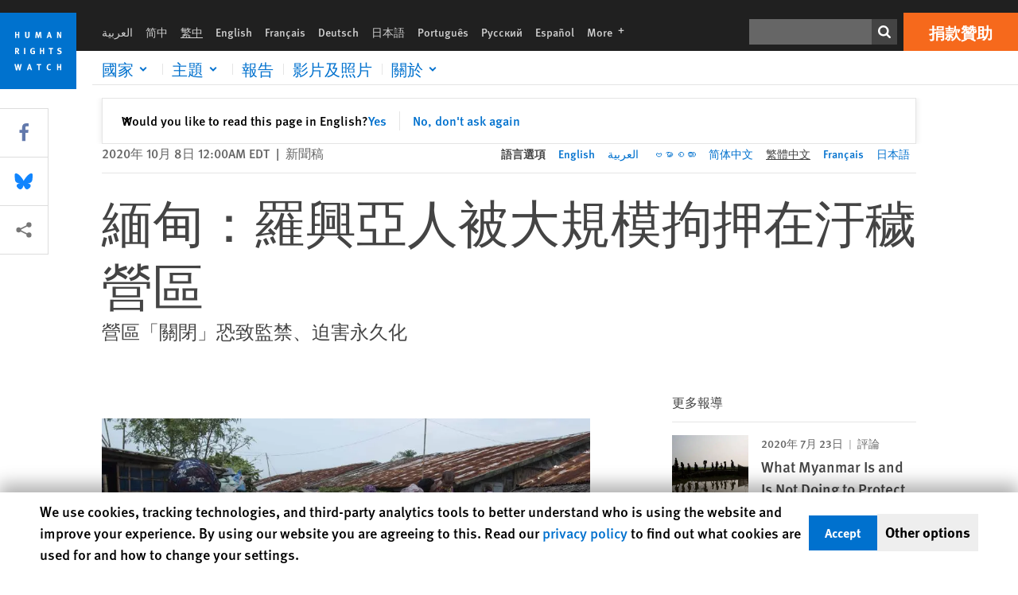

--- FILE ---
content_type: text/html; charset=UTF-8
request_url: https://www.hrw.org/zh-hant/news/2020/10/08/376570
body_size: 45772
content:
<!DOCTYPE html>
<html lang="zh-hant" dir="ltr" prefix="og: https://ogp.me/ns#">
  <head>
    <meta charset="utf-8" />
<script>window['sa_metadata'] = {"title":"\u7dec\u7538\uff1a\u7f85\u8208\u4e9e\u4eba\u88ab\u5927\u898f\u6a21\u62d8\u62bc\u5728\u6c59\u7a62\u71df\u5340","langcode":"zh-hant","node_id":"376570","entity_type":"node","node_type":"news","created":"1602129600","region_country":["Asia","Myanmar (Burma)"],"topic":["Migrant and Refugee Children","Internally Displaced People"],"tags":["Rohingya"],"news_type":["News Release"],"division":"Asia"};</script>
<script async defer src="/libraries/custom/simpleanalytics.js"></script>
<script src="/modules/custom/hrw_consent/js/hrwconsent.js?v=1.7"></script>
<script>
        HrwConsent = new HrwConsent;
        HrwConsentSettings.domain = 'hrw.org';
        HrwConsentSettings.expires = 365;
      </script>
<script>var _mtm = window._mtm = window._mtm || [];_mtm.push({"mtm.startTime": (new Date().getTime()), "event": "mtm.Start"});var d = document, g = d.createElement("script"), s = d.getElementsByTagName("script")[0];g.type = "text/javascript";g.async = true;g.src="https://open-analytics.hrw.org/js/container_MOFt5fSb.js";s.parentNode.insertBefore(g, s);</script>
<meta name="description" content="緬甸政府應該立即停止將若開邦近13萬羅興亞穆斯林任意無限期拘押在汙穢且侵犯人權的營區。最近宣稱要「關閉」這些營區的措施，似乎是為了無限期延長對羅興亞和卡曼（Kaman）穆斯林的隔離監禁，自從2012年因族群清洗行動被迫遷徙以來，他們一直被當局監禁在露天的拘留營區。" />
<link rel="canonical" href="https://www.hrw.org/zh-hant/news/2020/10/08/376570" />
<meta name="google" content="H_DzcJuJMJKVAO6atlPsK4HHr2WienspT6e74P5fVFY" />
<meta property="og:site_name" content="Human Rights Watch" />
<meta property="og:url" content="https://www.hrw.org/zh-hant/news/2020/10/08/376570" />
<meta property="og:title" content="緬甸：羅興亞人被大規模拘押在汙穢營區" />
<meta property="og:description" content="緬甸政府應該立即停止將若開邦近13萬羅興亞穆斯林任意無限期拘押在汙穢且侵犯人權的營區。最近宣稱要「關閉」這些營區的措施，似乎是為了無限期延長對羅興亞和卡曼（Kaman）穆斯林的隔離監禁，自從2012年因族群清洗行動被迫遷徙以來，他們一直被當局監禁在露天的拘留營區。" />
<meta property="og:image" content="https://www.hrw.org/sites/default/files/styles/opengraph/public/media_2020/09/202010asia_myanmar_rohingya_main.jpg?h=a141e9ea&amp;itok=22awunO8" />
<meta property="og:image:secure_url" content="https://www.hrw.org/sites/default/files/styles/opengraph/public/media_2020/09/202010asia_myanmar_rohingya_main.jpg?h=a141e9ea&amp;itok=22awunO8" />
<meta property="og:updated_time" content="2020-10-28T06:31:45-0400" />
<meta property="og:image:alt" content="A crowd of people stand behind a fence while an armed officer watches them" />
<meta property="article:publisher" content="https://www.facebook.com/HumanRightsWatch" />
<meta property="article:published_time" content="2020-10-08T00:00:00-0400" />
<meta property="article:modified_time" content="2020-10-28T06:31:45-0400" />
<meta name="twitter:card" content="summary_large_image" />
<meta name="twitter:title" content="緬甸：羅興亞人被大規模拘押在汙穢營區" />
<meta name="twitter:site" content="@hrw" />
<meta name="twitter:description" content="緬甸政府應該立即停止將若開邦近13萬羅興亞穆斯林任意無限期拘押在汙穢且侵犯人權的營區。最近宣稱要「關閉」這些營區的措施，似乎是為了無限期延長對羅興亞和卡曼（Kaman）穆斯林的隔離監禁，自從2012年因族群清洗行動被迫遷徙以來，他們一直被當局監禁在露天的拘留營區。" />
<meta name="twitter:site:id" content="14700316" />
<meta name="twitter:image:alt" content="A crowd of people stand behind a fence while an armed officer watches them" />
<meta name="twitter:image" content="https://www.hrw.org/sites/default/files/styles/opengraph/public/media_2020/09/202010asia_myanmar_rohingya_main.jpg?h=a141e9ea&amp;itok=22awunO8" />
<meta name="Generator" content="Drupal 10 (https://www.drupal.org)" />
<meta name="MobileOptimized" content="width" />
<meta name="HandheldFriendly" content="true" />
<meta name="viewport" content="width=device-width, initial-scale=1.0" />
<script type="application/ld+json">{
    "@context": "https://schema.org",
    "@graph": [
        {
            "@type": "NewsArticle",
            "headline": "緬甸：羅興亞人被大規模拘押在汙穢營區",
            "description": "緬甸政府應該立即停止將若開邦近13萬羅興亞穆斯林任意無限期拘押在汙穢且侵犯人權的營區。最近宣稱要「關閉」這些營區的措施，似乎是為了無限期延長對羅興亞和卡曼（Kaman）穆斯林的隔離監禁，自從2012年因族群清洗行動被迫遷徙以來，他們一直被當局監禁在露天的拘留營區。",
            "image": {
                "@type": "ImageObject",
                "representativeOfPage": "True",
                "url": "https://www.hrw.org/sites/default/files/styles/opengraph/public/media_2020/09/202010asia_myanmar_rohingya_main.jpg?h=a141e9ea\u0026itok=22awunO8"
            },
            "datePublished": "2020-10-08T00:00:00-0400",
            "dateModified": "2020-10-28T06:31:45-0400",
            "publisher": {
                "@type": "NGO",
                "@id": "https://www.hrw.org/zh-hant",
                "name": "Human Rights Watch",
                "url": "https://www.hrw.org/zh-hant",
                "logo": {
                    "@type": "ImageObject",
                    "representativeOfPage": "False",
                    "url": "https://www.hrw.org/zh-hant/themes/custom/hrw_design/dist/app-drupal/assets/logo.svg"
                }
            },
            "mainEntityOfPage": "https://www.hrw.org/zh-hant/news/2020/10/08/376570"
        },
        {
            "@type": "WebPage",
            "@id": "https://www.hrw.org/zh-hant/news/2020/10/08/376570",
            "speakable": {
                "@type": "SpeakableSpecification",
                "cssSelector": "#block-hrw-design-content"
            }
        }
    ]
}</script>
<link rel="icon" href="/sites/default/files/favicon.ico" type="image/vnd.microsoft.icon" />
<script src="/sites/default/files/google_tag/hrw_tag_manager/google_tag.script.js?t8sg29" defer></script>
<link rel="preload" as="font" href="/themes/custom/hrw_design/dist/app-drupal/assets/fonts/main/Fonts/38b5004a-00f0-4ad8-a6f6-4c8fe48b074b.woff2" type="font/woff2" crossorigin />
<link rel="preload" as="font" href="/themes/custom/hrw_design/dist/app-drupal/assets/fonts/main/Fonts/32a02776-64bf-464c-9c4f-4f57df3d72d6.woff2" type="font/woff2" crossorigin />
<link rel="preload" as="font" href="/themes/custom/hrw_design/dist/app-drupal/assets/fonts/main/Fonts/b273cf7b-f375-4188-9216-9101312446b2.woff2" type="font/woff2" crossorigin />
<link rel="preload" as="image" imagesrcset="/sites/default/files/styles/480w/public/media_2020/09/202010asia_myanmar_rohingya_main.jpg?itok=hQJhcUBS 480w,/sites/default/files/styles/embed_xxl/public/media_2020/09/202010asia_myanmar_rohingya_main.jpg?itok=rbxZ17y- 946w" imagesizes="(max-width: 524px) 100px, 500px" fetchpriority="high" />

    <title>緬甸：羅興亞人被大規模拘押在汙穢營區 | Human Rights Watch</title>
    <link rel="stylesheet" media="all" href="/sites/default/files/css/css_Q8fUG4wk8QFtIw98T5rVHw0Myjrl7aJ-6PdITJNu4q8.css?delta=0&amp;language=zh-hant&amp;theme=hrw_design&amp;include=[base64]" />
<link rel="stylesheet" media="all" href="/sites/default/files/css/css_tAkiJY82gXNnY8wmqc8Y8LFAbBr-R-9Fnt4P_-YmDkU.css?delta=1&amp;language=zh-hant&amp;theme=hrw_design&amp;include=[base64]" />
<link rel="stylesheet" media="print" href="//fast.fonts.net/t/1.css?apiType=css&amp;projectid=b0af8052-798a-4f60-9b66-62993aa79ad2" async defer />

    <script src="/sites/default/files/js/js_tS_eBIoUabe6Zmx6cEF7atTdjtzp9S8D3Gieam-qGpw.js?scope=header&amp;delta=0&amp;language=zh-hant&amp;theme=hrw_design&amp;include=[base64]"></script>

  </head>
  <body class="ltr">
    <noscript><iframe src="https://www.googletagmanager.com/ns.html?id=GTM-W5D7ZP" height="0" width="0" style="display:none;visibility:hidden"></iframe></noscript>
      <div class="dialog-off-canvas-main-canvas" data-off-canvas-main-canvas>
    
<div class="page page--node--news">
      <header>
            <a href="#hrw-cookie-dialog" id="hrw-cookie-popup-skip-link" class="visually-hidden focusable" aria-hidden="true" tabindex="-1">
        Skip to cookie privacy notice
      </a>
      <a href="#main-content" class="visually-hidden focusable">
        Skip to main content
      </a>
      

                <div class="region--header">
          <div class="header-bar hidden xl:flex w-full justify-center relative z-30">
  <span class="bg-gray-900 absolute h-16 w-full z-n10"></span>
  <div class="header-bar__container flex w-lg mt-4">
    <div class="header-bar__logo block absolute z-10 w-14 h-14 xl:w-24 xl:h-24 xl:relative flex-shrink-0">
       <a href="/zh-hant">         <svg xmlns="http://www.w3.org/2000/svg" width="62" height="62" viewBox="0 0 62 62" fill="none">
    <g clip-path="url(#clip0_1358_62)">
        <mask id="mask0_1358_62" style="mask-type:luminance" maskUnits="userSpaceOnUse" x="0" y="0" width="62" height="62">
            <path d="M62 0H0V62H62V0Z" fill="white"/>
        </mask>
        <g mask="url(#mask0_1358_62)">
            <path d="M62 0H0V62H62V0Z" fill="#0072CE"/>
            <path d="M13.2008 18.3186H14.6278V20.5341H15.6424V15.5703H14.6278V17.4974H13.2008V15.5703H12.2081V20.5341H13.2008V18.3186Z" fill="white"/>
            <path d="M23.9124 19.691C23.9854 19.4757 23.9927 19.3844 23.9927 18.9136V15.5703H22.9781V18.7494C22.9781 19.0121 22.9781 19.0851 22.9635 19.191C22.9197 19.5559 22.6423 19.7713 22.2044 19.7713C21.8759 19.7713 21.6386 19.6509 21.5255 19.4282C21.4671 19.3187 21.4416 19.1435 21.4416 18.8333V15.5703H20.4197V19.0267C20.4197 19.5049 20.4708 19.7056 20.635 19.9611C20.9124 20.3954 21.4708 20.6254 22.2263 20.6254C23.2956 20.6254 23.7846 20.0815 23.9124 19.691Z" fill="white"/>
            <path d="M30.7336 20.5341H31.584L32.3687 17.8186C32.4525 17.5193 32.4964 17.3405 32.5547 17.0558C32.5547 17.3186 32.5693 17.5704 32.5912 17.8843L32.7774 20.5341H33.7555L33.3138 15.5703H32.0438L31.3722 18.034C31.2919 18.326 31.2373 18.5851 31.1934 18.8406C31.1495 18.5851 31.1168 18.4136 31.0218 18.0559L30.3723 15.5703H29.0949L28.6313 20.5341H29.6241L29.7957 17.9391C29.8175 17.6325 29.8322 17.3405 29.8322 17.0448C29.8833 17.3295 29.9671 17.6799 30.0328 17.9245L30.7408 20.5305L30.7336 20.5341Z" fill="white"/>
            <path d="M39.7445 17.6069C39.8357 17.2346 39.9781 16.6506 39.9781 16.6506C39.9781 16.6506 40.1279 17.3003 40.179 17.5302C40.2846 18.0084 40.449 18.5303 40.449 18.5303H39.4781C39.584 18.2018 39.6497 17.9646 39.7445 17.6106M39.2373 19.3625H40.6936L41.0437 20.5414H42.1168L40.5512 15.563H39.4744L37.8468 20.5414H38.8906L39.241 19.3625H39.2373Z" fill="white"/>
            <path d="M47.2847 18.4136C47.2775 17.9975 47.27 17.4135 47.2336 17.0047C47.3249 17.3113 47.6277 18.0121 47.9052 18.6325L48.7556 20.5341H49.7994V15.5703H48.8503L48.8724 17.5996C48.8796 17.9427 48.916 18.5778 48.949 18.9647C48.8503 18.607 48.6569 18.0851 48.4051 17.5595L47.4563 15.574H46.3505V20.5378H47.3139L47.2847 18.4172V18.4136Z" fill="white"/>
            <path d="M14.2701 30.6294C14.1351 30.7499 13.949 30.7938 13.5219 30.7938H13.1862V29.4507H13.5438C13.7884 29.4507 13.9928 29.4797 14.1059 29.5236C14.3431 29.6111 14.4636 29.8229 14.4636 30.1294C14.4636 30.3375 14.3906 30.5163 14.2701 30.6294ZM15.511 30.1076C15.511 29.2352 14.9307 28.6514 14.0548 28.6514H12.2044V33.6151H13.1825V31.5421C13.2482 31.5492 13.2884 31.5639 13.3395 31.5857C13.5183 31.6661 13.6679 31.9069 14.1606 32.8012C14.3541 33.1516 14.4307 33.2865 14.6241 33.6151H15.803C15.803 33.6151 14.8942 32.042 14.6095 31.6842C14.5439 31.6003 14.5037 31.5564 14.4015 31.4763C15.0147 31.4617 15.5074 30.8484 15.5074 30.1039" fill="white"/>
            <path d="M20.5693 28.6514H19.5255V33.6151H20.5693V28.6514Z" fill="white"/>
            <path d="M26.5839 31.6735H27.3395V32.8014C27.1751 32.8889 26.9963 32.9219 26.7738 32.9219C26.4527 32.9219 26.1826 32.8232 25.9964 32.6444C25.7481 32.3961 25.6241 31.9363 25.6241 31.2283C25.6241 30.4873 25.7082 29.9509 26.0437 29.6297C26.2153 29.4653 26.4636 29.3815 26.7592 29.3815C27.1386 29.3815 27.4744 29.502 27.7956 29.7683L28.3248 29.1478C27.8906 28.7681 27.3467 28.5747 26.7483 28.5747C26.2773 28.5747 25.9051 28.6806 25.5403 28.9251C24.8469 29.3886 24.5037 30.1334 24.5037 31.1807C24.5037 31.9254 24.6679 32.4509 25.0329 32.9182C25.4344 33.4328 25.9817 33.6736 26.7262 33.6736C27.3103 33.6736 27.8688 33.5312 28.3759 33.2321V30.8595H26.4561L26.5839 31.6735Z" fill="white"/>
            <path d="M34.8723 30.582H33.4453V28.6514H32.4525V33.6151H33.4453V31.4032H34.8723V33.6151H35.8869V28.6514H34.8723V30.582Z" fill="white"/>
            <path d="M39.6096 29.4797H40.821V33.6151H41.8359V29.4797H43.0218L43.1862 28.6514H39.6096V29.4797Z" fill="white"/>
            <path d="M50.0767 32.0528C50.0767 31.3155 49.635 30.7972 48.8213 30.5745L48.2226 30.4103C47.8102 30.2972 47.6753 30.1695 47.6753 29.9104C47.6753 29.5746 47.96 29.3372 48.3687 29.3372C48.7409 29.3372 49.0767 29.4431 49.5256 29.7169L49.9963 29.0014C49.5621 28.6877 48.9453 28.5015 48.3394 28.5015C47.2884 28.5015 46.562 29.1294 46.562 30.0381C46.562 30.3156 46.6352 30.5745 46.7701 30.7972C46.9489 31.0965 47.2554 31.29 47.7482 31.4251L48.2992 31.5747C48.7409 31.6952 48.949 31.8958 48.949 32.217C48.949 32.6587 48.6497 32.896 48.0765 32.896C47.5766 32.896 47.1788 32.739 46.7118 32.4945L46.3395 33.2717C46.8395 33.5564 47.4672 33.7209 48.0329 33.7209C49.2702 33.7209 50.0838 33.0565 50.0838 32.0491" fill="white"/>
            <path d="M16.1934 43.6195C16.0876 44.1048 15.938 45.1122 15.9234 45.2692C15.9234 45.2692 15.8029 44.4188 15.708 43.9552L15.2518 41.7324H14.1606L13.719 43.7397C13.5693 44.4259 13.4818 45.134 13.4635 45.3274C13.4635 45.3274 13.3978 44.6194 13.2007 43.6924L12.7737 41.7359H11.7153L12.9015 46.7435H14.0365L14.4489 44.7069C14.5985 43.9771 14.6861 43.2799 14.6861 43.2799C14.7007 43.4149 14.7774 44.0574 14.9197 44.7216L15.3613 46.7435H16.4526L17.6533 41.7359H16.6022L16.1934 43.6229V43.6195Z" fill="white"/>
            <path d="M23.4271 44.6925C23.5329 44.3641 23.5986 44.1268 23.6935 43.7729C23.7847 43.4004 23.9307 42.8166 23.9307 42.8166C23.9307 42.8166 24.0804 43.4661 24.1314 43.6963C24.2373 44.1742 24.4015 44.6962 24.4015 44.6962H23.4307L23.4271 44.6925ZM23.4198 41.7217L21.792 46.7H22.8358L23.1862 45.521H24.6424L24.9927 46.7H26.0621L24.5001 41.7217H23.4234H23.4198Z" fill="white"/>
            <path d="M29.916 42.561H31.1314V46.6999H32.146V42.561H33.3322L33.4964 41.7324H29.916V42.561Z" fill="white"/>
            <path d="M40.1351 46.0139C39.708 46.0139 39.3794 45.8204 39.1788 45.4554C39.0293 45.1853 38.9707 44.8059 38.9707 44.1269C38.9707 43.5465 39.0583 43.1341 39.2482 42.8494C39.4271 42.5868 39.7554 42.4189 40.0912 42.4189C40.3685 42.4189 40.6351 42.5099 40.8831 42.6961L41.3322 42.0174C41.0621 41.78 40.5693 41.623 40.0766 41.623C39.2773 41.623 38.562 42.0538 38.1789 42.7728C37.9524 43.2036 37.8431 43.6926 37.8431 44.3166C37.8431 45.0467 38.0437 45.6454 38.4415 46.0942C38.8467 46.5578 39.376 46.7805 40.0619 46.7805C40.6276 46.7805 41.0475 46.6381 41.4416 46.3167L40.9852 45.689C40.6933 45.9263 40.427 46.0102 40.1351 46.0102" fill="white"/>
            <path d="M48.7774 43.6631H47.3504V41.7324H46.3576V46.6999H47.3504V44.4842H48.7774V46.6999H49.7919V41.7324H48.7774V43.6631Z" fill="white"/>
        </g>
    </g>
    <defs>
        <clipPath id="clip0_1358_62">
            <rect width="62" height="62" fill="white"/>
        </clipPath>
    </defs>
</svg>       </a>     </div>
    <div class="header-bar__content flex flex-col w-full">
      <div class="header-bar__content-inner flex justify-end w-full xl:justify-between xl:pl-6 bg-gray-900 text-white">
        <div class="header-bar__language hidden xl:inline-flex items-center">
          



  <nav aria-label="Languages" class="translations-bar items-baseline inline-flex flex-wrap ">
    <ul class="translations-bar__languages-list inline-flex flex-wrap ">
          <li class="translations-bar__language">
                  <a href="/ar/news/2020/10/08/376570"
             title="Arabic"
             class="language-link font-sans text-xs lg:text-sm px-1 x2l:px-2 hover-focus:underline text-gray-400 hover-focus:text-white"
             xml:lang="ar" lang="ar">
            العربية
          </a>
        
      </li>
          <li class="translations-bar__language">
                  <a href="/zh-hans/news/2020/10/08/376570"
             title="Chinese Simplified"
             class="language-link font-sans text-xs lg:text-sm px-1 x2l:px-2 hover-focus:underline text-gray-400 hover-focus:text-white"
             xml:lang="zh-hans" lang="zh-hans">
            简中
          </a>
        
      </li>
          <li class="translations-bar__language">
                <span
           class=" font-sans text-xs lg:text-sm px-1 x2l:px-2 active underline text-gray-400"
           xml:lang="zh-hant" lang="zh-hant">
          繁中
        </span>
        
      </li>
          <li class="translations-bar__language">
                  <a href="/news/2020/10/08/myanmar-mass-detention-rohingya-squalid-camps"
             title="English"
             class="language-link font-sans text-xs lg:text-sm px-1 x2l:px-2 hover-focus:underline text-gray-400 hover-focus:text-white"
             xml:lang="en" lang="en">
            English
          </a>
        
      </li>
          <li class="translations-bar__language">
                  <a href="/fr/news/2020/10/08/myanmar-detention-massive-de-rohingyas-dans-des-camps-sordides"
             title="French"
             class="language-link font-sans text-xs lg:text-sm px-1 x2l:px-2 hover-focus:underline text-gray-400 hover-focus:text-white"
             xml:lang="fr" lang="fr">
            Français
          </a>
        
      </li>
          <li class="translations-bar__language">
                  <a href="/de"
             title="German"
             class="language-link font-sans text-xs lg:text-sm px-1 x2l:px-2 hover-focus:underline text-gray-400 hover-focus:text-white"
             xml:lang="de" lang="de">
            Deutsch
          </a>
        
      </li>
          <li class="translations-bar__language">
                  <a href="/ja/news/2020/10/08/376570"
             title="Japanese"
             class="language-link font-sans text-xs lg:text-sm px-1 x2l:px-2 hover-focus:underline text-gray-400 hover-focus:text-white"
             xml:lang="ja" lang="ja">
            日本語
          </a>
        
      </li>
          <li class="translations-bar__language">
                  <a href="/pt"
             title="Portugese"
             class="language-link font-sans text-xs lg:text-sm px-1 x2l:px-2 hover-focus:underline text-gray-400 hover-focus:text-white"
             xml:lang="pt" lang="pt">
            Português
          </a>
        
      </li>
          <li class="translations-bar__language">
                  <a href="/ru"
             title="Russian"
             class="language-link font-sans text-xs lg:text-sm px-1 x2l:px-2 hover-focus:underline text-gray-400 hover-focus:text-white"
             xml:lang="ru" lang="ru">
            Русский
          </a>
        
      </li>
          <li class="translations-bar__language">
                  <a href="/es"
             title="Spanish"
             class="language-link font-sans text-xs lg:text-sm px-1 x2l:px-2 hover-focus:underline text-gray-400 hover-focus:text-white"
             xml:lang="es" lang="es">
            Español
          </a>
        
      </li>
              <li class="translations-bar__language">
        <a href="/zh-hant/languages?language=zh-hant"
           title="More"
           class="language-link font-sans text-xs lg:text-sm px-1 x2l:px-2 hover-focus:underline text-gray-400 hover-focus:text-white">
          More <span class='sr-only'>languages</span>
          


<div class="icon fill-current  w-4 inline-block">
  <svg viewBox="0 0 20 20" fill="currentColor"  role="img"  focusable="false"  aria-hidden="true"  >
        <use xlink:href="/themes/custom/hrw_design/dist/app-drupal/assets/spritemap.svg?cacheBuster=250315#sprite-plus"></use>
  </svg>
</div>
        </a>
      </li>
      </ul>
</nav>


        </div>
        <div class="header-bar__utilities flex flex-col-reverse w-full xl:w-auto xl:flex-row xl:items-center">
          <div class="header-bar__search hidden xl:p-0 xl:mr-2 xl:flex">
                          <div class="search-input">
      <form class="search-form" action="/zh-hant/sitesearch" method="get"
          id="search_form_1476017089" accept-charset="UTF-8">
      <div class="flex">
        <div class="form-item form-type-textfield inline-block flex-grow">
          <label class="sr-only text-white" for="apachesolr_panels_search_form_682646264">搜索</label>
          <input title="Enter the terms you wish to search for."
                 type="text"
                 id="apachesolr_panels_search_form_682646264"
                 name="search"
                 value=""
                 size="15"
                 maxlength="128"
                 class="form-text relative bg-gray-700 text-white h-8 py-1 px-2 text-sm font-light w-full">
        </div>
        <button type="submit" value="Search" title="搜索" class="form-submit inline-flex justify-center h-8 w-8 bg-gray-900 hover-focus:bg-black text-white xl:bg-gray-800">
          


<div class="icon fill-current self-center w-4 inline-block">
  <svg viewBox="0 0 20 20" fill="currentColor"  role="img"  focusable="false"  aria-hidden="true"  >
        <use xlink:href="/themes/custom/hrw_design/dist/app-drupal/assets/spritemap.svg?cacheBuster=250315#sprite-search"></use>
  </svg>
</div>
        </button>
      </div>
    </form>
  </div>
                      </div>
          <div class="header-bar__cta flex justify-end xl:block">
                          






<a   class="uppercase btn btn-secondary btn-lg  h-12 font-bold w-full" href=https://donate.hrw.org/page/107245/donate/1?ea.tracking.id=EP2022EVpgdonate&amp;promo_id=1000>
        <span class="btn-text ">捐款贊助</span>
  </a>
                      </div>
        </div>
                      </div>
      <div class="header-bar__nav flex mobile-hide-position flex-col max-h-0 overflow-hidden transition justify-start xl:flex-row xl:overflow-visible xl:max-h-full">
                                  <div class="header-bar__nav-wrapper w-full xl:pt-1 xl:pl-5">
            
<noscript>
  <header class="w-full">
    <div class="nav-desktop">
              <div class="nav-desktop__content flex w-full justify-start">
          <ul role="tablist" class="nav-desktop__primary flex flex-row flex-wrap flex-grow mb-4 relative list-none p-0 border-b border-gray-200">
                          <li itemid="" role="tab" class="nav-desktop__menu-item items-baseline p-0 relative separator-bar-absolute">
                <div class="menu-item__item-content py-2 xl:p-1 x2l:px-3 x3l:px-5 bg-white text-blue-700 text-xl font-light relative hover:text-white hover-focus:bg-blue-700">
                  <a href="/zh-hant/countries">國家</a>
                </div>
              </li>
                          <li itemid="" role="tab" class="nav-desktop__menu-item items-baseline p-0 relative separator-bar-absolute">
                <div class="menu-item__item-content py-2 xl:p-1 x2l:px-3 x3l:px-5 bg-white text-blue-700 text-xl font-light relative hover:text-white hover-focus:bg-blue-700">
                  <a href="/zh-hant/topic/womens-rights">主題</a>
                </div>
              </li>
                          <li itemid="" role="tab" class="nav-desktop__menu-item items-baseline p-0 relative separator-bar-absolute">
                <div class="menu-item__item-content py-2 xl:p-1 x2l:px-3 x3l:px-5 bg-white text-blue-700 text-xl font-light relative hover:text-white hover-focus:bg-blue-700">
                  <a href="/zh-hant/publications">報告</a>
                </div>
              </li>
                          <li itemid="" role="tab" class="nav-desktop__menu-item items-baseline p-0 relative separator-bar-absolute">
                <div class="menu-item__item-content py-2 xl:p-1 x2l:px-3 x3l:px-5 bg-white text-blue-700 text-xl font-light relative hover:text-white hover-focus:bg-blue-700">
                  <a href="/zh-hant/video-photos">錄像&amp;相片</a>
                </div>
              </li>
                          <li itemid="" role="tab" class="nav-desktop__menu-item items-baseline p-0 relative separator-bar-absolute">
                <div class="menu-item__item-content py-2 xl:p-1 x2l:px-3 x3l:px-5 bg-white text-blue-700 text-xl font-light relative hover:text-white hover-focus:bg-blue-700">
                  <a href="/about/about-us">關於</a>
                </div>
              </li>
                      </ul>
        </div>
                </div>
  </header>
</noscript>
            
<div id="vue-header"></div>
          </div>
                              </div>
      
    </div>
  </div>
</div>
                                        <div class="mobile_header" id="hrw_components__mobile_header">
  <div class="mobile_header__wrapper">
    <div class="mobile_header__logo">
              <a href="/zh-hant">
            <svg xmlns="http://www.w3.org/2000/svg" width="62" height="62" viewBox="0 0 62 62" fill="none">
    <g clip-path="url(#clip0_1358_62)">
        <mask id="mask0_1358_62" style="mask-type:luminance" maskUnits="userSpaceOnUse" x="0" y="0" width="62" height="62">
            <path d="M62 0H0V62H62V0Z" fill="white"/>
        </mask>
        <g mask="url(#mask0_1358_62)">
            <path d="M62 0H0V62H62V0Z" fill="#0072CE"/>
            <path d="M13.2008 18.3186H14.6278V20.5341H15.6424V15.5703H14.6278V17.4974H13.2008V15.5703H12.2081V20.5341H13.2008V18.3186Z" fill="white"/>
            <path d="M23.9124 19.691C23.9854 19.4757 23.9927 19.3844 23.9927 18.9136V15.5703H22.9781V18.7494C22.9781 19.0121 22.9781 19.0851 22.9635 19.191C22.9197 19.5559 22.6423 19.7713 22.2044 19.7713C21.8759 19.7713 21.6386 19.6509 21.5255 19.4282C21.4671 19.3187 21.4416 19.1435 21.4416 18.8333V15.5703H20.4197V19.0267C20.4197 19.5049 20.4708 19.7056 20.635 19.9611C20.9124 20.3954 21.4708 20.6254 22.2263 20.6254C23.2956 20.6254 23.7846 20.0815 23.9124 19.691Z" fill="white"/>
            <path d="M30.7336 20.5341H31.584L32.3687 17.8186C32.4525 17.5193 32.4964 17.3405 32.5547 17.0558C32.5547 17.3186 32.5693 17.5704 32.5912 17.8843L32.7774 20.5341H33.7555L33.3138 15.5703H32.0438L31.3722 18.034C31.2919 18.326 31.2373 18.5851 31.1934 18.8406C31.1495 18.5851 31.1168 18.4136 31.0218 18.0559L30.3723 15.5703H29.0949L28.6313 20.5341H29.6241L29.7957 17.9391C29.8175 17.6325 29.8322 17.3405 29.8322 17.0448C29.8833 17.3295 29.9671 17.6799 30.0328 17.9245L30.7408 20.5305L30.7336 20.5341Z" fill="white"/>
            <path d="M39.7445 17.6069C39.8357 17.2346 39.9781 16.6506 39.9781 16.6506C39.9781 16.6506 40.1279 17.3003 40.179 17.5302C40.2846 18.0084 40.449 18.5303 40.449 18.5303H39.4781C39.584 18.2018 39.6497 17.9646 39.7445 17.6106M39.2373 19.3625H40.6936L41.0437 20.5414H42.1168L40.5512 15.563H39.4744L37.8468 20.5414H38.8906L39.241 19.3625H39.2373Z" fill="white"/>
            <path d="M47.2847 18.4136C47.2775 17.9975 47.27 17.4135 47.2336 17.0047C47.3249 17.3113 47.6277 18.0121 47.9052 18.6325L48.7556 20.5341H49.7994V15.5703H48.8503L48.8724 17.5996C48.8796 17.9427 48.916 18.5778 48.949 18.9647C48.8503 18.607 48.6569 18.0851 48.4051 17.5595L47.4563 15.574H46.3505V20.5378H47.3139L47.2847 18.4172V18.4136Z" fill="white"/>
            <path d="M14.2701 30.6294C14.1351 30.7499 13.949 30.7938 13.5219 30.7938H13.1862V29.4507H13.5438C13.7884 29.4507 13.9928 29.4797 14.1059 29.5236C14.3431 29.6111 14.4636 29.8229 14.4636 30.1294C14.4636 30.3375 14.3906 30.5163 14.2701 30.6294ZM15.511 30.1076C15.511 29.2352 14.9307 28.6514 14.0548 28.6514H12.2044V33.6151H13.1825V31.5421C13.2482 31.5492 13.2884 31.5639 13.3395 31.5857C13.5183 31.6661 13.6679 31.9069 14.1606 32.8012C14.3541 33.1516 14.4307 33.2865 14.6241 33.6151H15.803C15.803 33.6151 14.8942 32.042 14.6095 31.6842C14.5439 31.6003 14.5037 31.5564 14.4015 31.4763C15.0147 31.4617 15.5074 30.8484 15.5074 30.1039" fill="white"/>
            <path d="M20.5693 28.6514H19.5255V33.6151H20.5693V28.6514Z" fill="white"/>
            <path d="M26.5839 31.6735H27.3395V32.8014C27.1751 32.8889 26.9963 32.9219 26.7738 32.9219C26.4527 32.9219 26.1826 32.8232 25.9964 32.6444C25.7481 32.3961 25.6241 31.9363 25.6241 31.2283C25.6241 30.4873 25.7082 29.9509 26.0437 29.6297C26.2153 29.4653 26.4636 29.3815 26.7592 29.3815C27.1386 29.3815 27.4744 29.502 27.7956 29.7683L28.3248 29.1478C27.8906 28.7681 27.3467 28.5747 26.7483 28.5747C26.2773 28.5747 25.9051 28.6806 25.5403 28.9251C24.8469 29.3886 24.5037 30.1334 24.5037 31.1807C24.5037 31.9254 24.6679 32.4509 25.0329 32.9182C25.4344 33.4328 25.9817 33.6736 26.7262 33.6736C27.3103 33.6736 27.8688 33.5312 28.3759 33.2321V30.8595H26.4561L26.5839 31.6735Z" fill="white"/>
            <path d="M34.8723 30.582H33.4453V28.6514H32.4525V33.6151H33.4453V31.4032H34.8723V33.6151H35.8869V28.6514H34.8723V30.582Z" fill="white"/>
            <path d="M39.6096 29.4797H40.821V33.6151H41.8359V29.4797H43.0218L43.1862 28.6514H39.6096V29.4797Z" fill="white"/>
            <path d="M50.0767 32.0528C50.0767 31.3155 49.635 30.7972 48.8213 30.5745L48.2226 30.4103C47.8102 30.2972 47.6753 30.1695 47.6753 29.9104C47.6753 29.5746 47.96 29.3372 48.3687 29.3372C48.7409 29.3372 49.0767 29.4431 49.5256 29.7169L49.9963 29.0014C49.5621 28.6877 48.9453 28.5015 48.3394 28.5015C47.2884 28.5015 46.562 29.1294 46.562 30.0381C46.562 30.3156 46.6352 30.5745 46.7701 30.7972C46.9489 31.0965 47.2554 31.29 47.7482 31.4251L48.2992 31.5747C48.7409 31.6952 48.949 31.8958 48.949 32.217C48.949 32.6587 48.6497 32.896 48.0765 32.896C47.5766 32.896 47.1788 32.739 46.7118 32.4945L46.3395 33.2717C46.8395 33.5564 47.4672 33.7209 48.0329 33.7209C49.2702 33.7209 50.0838 33.0565 50.0838 32.0491" fill="white"/>
            <path d="M16.1934 43.6195C16.0876 44.1048 15.938 45.1122 15.9234 45.2692C15.9234 45.2692 15.8029 44.4188 15.708 43.9552L15.2518 41.7324H14.1606L13.719 43.7397C13.5693 44.4259 13.4818 45.134 13.4635 45.3274C13.4635 45.3274 13.3978 44.6194 13.2007 43.6924L12.7737 41.7359H11.7153L12.9015 46.7435H14.0365L14.4489 44.7069C14.5985 43.9771 14.6861 43.2799 14.6861 43.2799C14.7007 43.4149 14.7774 44.0574 14.9197 44.7216L15.3613 46.7435H16.4526L17.6533 41.7359H16.6022L16.1934 43.6229V43.6195Z" fill="white"/>
            <path d="M23.4271 44.6925C23.5329 44.3641 23.5986 44.1268 23.6935 43.7729C23.7847 43.4004 23.9307 42.8166 23.9307 42.8166C23.9307 42.8166 24.0804 43.4661 24.1314 43.6963C24.2373 44.1742 24.4015 44.6962 24.4015 44.6962H23.4307L23.4271 44.6925ZM23.4198 41.7217L21.792 46.7H22.8358L23.1862 45.521H24.6424L24.9927 46.7H26.0621L24.5001 41.7217H23.4234H23.4198Z" fill="white"/>
            <path d="M29.916 42.561H31.1314V46.6999H32.146V42.561H33.3322L33.4964 41.7324H29.916V42.561Z" fill="white"/>
            <path d="M40.1351 46.0139C39.708 46.0139 39.3794 45.8204 39.1788 45.4554C39.0293 45.1853 38.9707 44.8059 38.9707 44.1269C38.9707 43.5465 39.0583 43.1341 39.2482 42.8494C39.4271 42.5868 39.7554 42.4189 40.0912 42.4189C40.3685 42.4189 40.6351 42.5099 40.8831 42.6961L41.3322 42.0174C41.0621 41.78 40.5693 41.623 40.0766 41.623C39.2773 41.623 38.562 42.0538 38.1789 42.7728C37.9524 43.2036 37.8431 43.6926 37.8431 44.3166C37.8431 45.0467 38.0437 45.6454 38.4415 46.0942C38.8467 46.5578 39.376 46.7805 40.0619 46.7805C40.6276 46.7805 41.0475 46.6381 41.4416 46.3167L40.9852 45.689C40.6933 45.9263 40.427 46.0102 40.1351 46.0102" fill="white"/>
            <path d="M48.7774 43.6631H47.3504V41.7324H46.3576V46.6999H47.3504V44.4842H48.7774V46.6999H49.7919V41.7324H48.7774V43.6631Z" fill="white"/>
        </g>
    </g>
    <defs>
        <clipPath id="clip0_1358_62">
            <rect width="62" height="62" fill="white"/>
        </clipPath>
    </defs>
</svg>              </a>
          </div>
            <dialog class="mobile_menu" id="mobile-menu-mobile_header__mobile_menu" >
  <div class="modal-header">
    <div class="mobile_menu__close">
      <button type="button"                onclick="this.closest(&#039;dialog&#039;).close()"         data-component-id="hrw_components:button" class="hrw-button hrw-modal--close"
>
  <span class="sr-only">關閉</span>
      <svg width="24" height="24" viewBox="0 0 24 24" fill="none" xmlns="http://www.w3.org/2000/svg">
<path d="M6.12132 4L20.2635 18.1421L18.1421 20.2635L4 6.12132L6.12132 4Z" fill="#0071CE"/>
<path d="M20.2635 6.12132L6.12132 20.2635L4 18.1421L18.1421 4L20.2635 6.12132Z" fill="#0071CE"/>
</svg>

    </button>
    </div>
    <div class="mobile_menu__search_wrapper">
      <form action="/sitesearch" method="get" accept-charset="UTF-8" class="mobile_menu__search_form">
        <label for="mobile_menu__search" class="sr-only">搜索</label>
        <input type="search" name="search" placeholder="Search hrw.org" id="mobile_menu__search" class="mobile_menu__search_input" autocomplete="off" aria-required="true" required/>
        <button                          type="submit" aria-polite="live" data-component-id="hrw_components:button" class="hrw-button mobile_menu__search_button"
>
  <span class="sr-only">搜索</span>
      <?xml version="1.0" encoding="UTF-8"?>
<svg id="Layer_1" data-name="Layer 1" xmlns="http://www.w3.org/2000/svg" version="1.1" viewBox="0 0 24 24" width="24" height="24">
  <defs>
    <style>
      .cls-1 {
      fill: #0072ce;
      stroke-width: 0px;
      }
    </style>
  </defs>
  <path class="cls-1" d="M15.5,13.5c.7-1.1,1.1-2.4,1.1-3.7,0-3.8-3.1-6.9-6.9-6.9s-6.9,3.1-6.9,6.9,3.1,6.9,6.9,6.9,2.6-.4,3.7-1.1l4.6,4.6,2.1-2.1-4.6-4.6ZM9.8,13.7c-2.2,0-4-1.8-4-4s1.8-4,4-4,4,1.8,4,4-1.8,4-4,4Z"/>
</svg>
    </button>
      </form>
    </div>
  </div>
  <nav class="modal-body" aria-labelledby="mobile-menu-nav-mobile_header__mobile_menu">
    <h2 class="sr-only" id="mobile-menu-nav-mobile_header__mobile_menu">Primary navigation</h2>
      <div class="mobile_menu_item" data-component-id="hrw_components:mobile_menu_tree">
                      <button type="button"                         aria-expanded="false" aria-controls="mobile_menu_tree:2cddc307-64ce-4763-90a6-8129bf70afe4" aria-label="Click to expand 國家" data-label-expand="Click to expand 國家" data-label-close="Click to close 國家" data-component-id="hrw_components:button" class="hrw-button mobile_menu_item__button"
>
  <span >國家</span>
      <svg width="24" height="24" viewBox="0 0 24 24" fill="none" xmlns="http://www.w3.org/2000/svg">
<path d="M12 16.4501L4 10.2508L6.31511 7.5498L12 11.8713L17.6334 7.5498L20 10.2508L12 16.4501Z" fill="#0071CE"/>
</svg>

    </button>
      <div class="mobile_menu_submenu" data-component-id="hrw_components:mobile_menu_tree" id="mobile_menu_tree:2cddc307-64ce-4763-90a6-8129bf70afe4">
          <div class="mobile_menu_item" data-component-id="hrw_components:mobile_menu_tree">
                      <button type="button"                         aria-expanded="false" aria-controls="taxonomy_menu.menu_link:taxonomy_menu.menu_link.region.9455" aria-label="Click to expand 中東和北非" data-label-expand="Click to expand 中東和北非" data-label-close="Click to close 中東和北非" data-component-id="hrw_components:button" class="hrw-button mobile_menu_item__button"
>
  <span >中東和北非</span>
      <svg width="24" height="24" viewBox="0 0 24 24" fill="none" xmlns="http://www.w3.org/2000/svg">
<path d="M12 16.4501L4 10.2508L6.31511 7.5498L12 11.8713L17.6334 7.5498L20 10.2508L12 16.4501Z" fill="#0071CE"/>
</svg>

    </button>
      <div class="mobile_menu_submenu" data-component-id="hrw_components:mobile_menu_tree" id="taxonomy_menu.menu_link:taxonomy_menu.menu_link.region.9455">
          <div class="mobile_menu_item" data-component-id="hrw_components:mobile_menu_tree">
          <a href="/zh-hant/middle-east/north-africa">All 中東和北非</a>
      </div>
  <div class="mobile_menu_item" data-component-id="hrw_components:mobile_menu_tree">
          <a href="/zh-hant/middle-east/n-africa/bahrain">巴林</a>
      </div>
  <div class="mobile_menu_item" data-component-id="hrw_components:mobile_menu_tree">
          <a href="/zh-hant/middle-east/north-africa/israel/palestine">以色列／巴勒斯坦</a>
      </div>
  <div class="mobile_menu_item" data-component-id="hrw_components:mobile_menu_tree">
          <a href="/zh-hant/middle-east/n-africa/qatar">卡塔爾</a>
      </div>
  <div class="mobile_menu_item" data-component-id="hrw_components:mobile_menu_tree">
          <a href="/zh-hant/middle-east/n-africa/saudi-arabia">沙特阿拉伯</a>
      </div>
  <div class="mobile_menu_item" data-component-id="hrw_components:mobile_menu_tree">
          <a href="/zh-hant/middle-east/n-africa/egypt">埃及</a>
      </div>
  <div class="mobile_menu_item" data-component-id="hrw_components:mobile_menu_tree">
          <a href="/zh-hant/middle-east/n-africa/syria">敘利亞</a>
      </div>
  <div class="mobile_menu_item" data-component-id="hrw_components:mobile_menu_tree">
          <a href="/zh-hant/middle-east/n-africa/lebanon">黎巴嫩</a>
      </div>
      </div>
      </div>
  <div class="mobile_menu_item" data-component-id="hrw_components:mobile_menu_tree">
                      <button type="button"                         aria-expanded="false" aria-controls="taxonomy_menu.menu_link:taxonomy_menu.menu_link.region.9452" aria-label="Click to expand 亞洲" data-label-expand="Click to expand 亞洲" data-label-close="Click to close 亞洲" data-component-id="hrw_components:button" class="hrw-button mobile_menu_item__button"
>
  <span >亞洲</span>
      <svg width="24" height="24" viewBox="0 0 24 24" fill="none" xmlns="http://www.w3.org/2000/svg">
<path d="M12 16.4501L4 10.2508L6.31511 7.5498L12 11.8713L17.6334 7.5498L20 10.2508L12 16.4501Z" fill="#0071CE"/>
</svg>

    </button>
      <div class="mobile_menu_submenu" data-component-id="hrw_components:mobile_menu_tree" id="taxonomy_menu.menu_link:taxonomy_menu.menu_link.region.9452">
          <div class="mobile_menu_item" data-component-id="hrw_components:mobile_menu_tree">
          <a href="/zh-hant/asia">All 亞洲</a>
      </div>
  <div class="mobile_menu_item" data-component-id="hrw_components:mobile_menu_tree">
          <a href="/zh-hant/asia/china-and-tibet">中國和西藏</a>
      </div>
  <div class="mobile_menu_item" data-component-id="hrw_components:mobile_menu_tree">
          <a href="/zh-hant/asia/pakistan">巴基斯坦</a>
      </div>
  <div class="mobile_menu_item" data-component-id="hrw_components:mobile_menu_tree">
          <a href="/zh-hant/asia/japan">日本</a>
      </div>
  <div class="mobile_menu_item" data-component-id="hrw_components:mobile_menu_tree">
          <a href="/zh-hant/asia/north-korea">北韓</a>
      </div>
  <div class="mobile_menu_item" data-component-id="hrw_components:mobile_menu_tree">
          <a href="/zh-hant/asia/taiwan">台灣</a>
      </div>
  <div class="mobile_menu_item" data-component-id="hrw_components:mobile_menu_tree">
          <a href="/zh-hant/asia/india">印度</a>
      </div>
  <div class="mobile_menu_item" data-component-id="hrw_components:mobile_menu_tree">
          <a href="/zh-hant/asia/indonesia">印度尼西亞</a>
      </div>
  <div class="mobile_menu_item" data-component-id="hrw_components:mobile_menu_tree">
          <a href="/zh-hant/asia/laos">老撾</a>
      </div>
  <div class="mobile_menu_item" data-component-id="hrw_components:mobile_menu_tree">
          <a href="/zh-hant/asia/bangladesh">孟加拉</a>
      </div>
  <div class="mobile_menu_item" data-component-id="hrw_components:mobile_menu_tree">
          <a href="/zh-hant/asia/afghanistan">阿富汗</a>
      </div>
  <div class="mobile_menu_item" data-component-id="hrw_components:mobile_menu_tree">
          <a href="/zh-hant/asia/south-korea">南韓</a>
      </div>
  <div class="mobile_menu_item" data-component-id="hrw_components:mobile_menu_tree">
          <a href="/zh-hant/asia/cambodia">柬埔寨</a>
      </div>
  <div class="mobile_menu_item" data-component-id="hrw_components:mobile_menu_tree">
          <a href="/zh-hant/asia/thailand">泰國</a>
      </div>
  <div class="mobile_menu_item" data-component-id="hrw_components:mobile_menu_tree">
          <a href="/zh-hant/asia/malaysia">馬來西亞</a>
      </div>
  <div class="mobile_menu_item" data-component-id="hrw_components:mobile_menu_tree">
          <a href="/zh-hant/asia/sri-lanka">斯里蘭卡</a>
      </div>
  <div class="mobile_menu_item" data-component-id="hrw_components:mobile_menu_tree">
          <a href="/zh-hant/asia/philippines">菲律賓</a>
      </div>
  <div class="mobile_menu_item" data-component-id="hrw_components:mobile_menu_tree">
          <a href="/zh-hant/asia/vietnam">越南</a>
      </div>
  <div class="mobile_menu_item" data-component-id="hrw_components:mobile_menu_tree">
          <a href="/zh-hant/asia/singapore">新加坡</a>
      </div>
  <div class="mobile_menu_item" data-component-id="hrw_components:mobile_menu_tree">
          <a href="/zh-hant/asia/myanmar-burma">緬甸</a>
      </div>
  <div class="mobile_menu_item" data-component-id="hrw_components:mobile_menu_tree">
          <a href="/zh-hant/asia/australia">澳洲</a>
      </div>
      </div>
      </div>
  <div class="mobile_menu_item" data-component-id="hrw_components:mobile_menu_tree">
                      <button type="button"                         aria-expanded="false" aria-controls="taxonomy_menu.menu_link:taxonomy_menu.menu_link.region.9453" aria-label="Click to expand 歐洲和中亞" data-label-expand="Click to expand 歐洲和中亞" data-label-close="Click to close 歐洲和中亞" data-component-id="hrw_components:button" class="hrw-button mobile_menu_item__button"
>
  <span >歐洲和中亞</span>
      <svg width="24" height="24" viewBox="0 0 24 24" fill="none" xmlns="http://www.w3.org/2000/svg">
<path d="M12 16.4501L4 10.2508L6.31511 7.5498L12 11.8713L17.6334 7.5498L20 10.2508L12 16.4501Z" fill="#0071CE"/>
</svg>

    </button>
      <div class="mobile_menu_submenu" data-component-id="hrw_components:mobile_menu_tree" id="taxonomy_menu.menu_link:taxonomy_menu.menu_link.region.9453">
          <div class="mobile_menu_item" data-component-id="hrw_components:mobile_menu_tree">
          <a href="/zh-hant/europe/central-asia">All 歐洲和中亞</a>
      </div>
  <div class="mobile_menu_item" data-component-id="hrw_components:mobile_menu_tree">
          <a href="/zh-hant/europe/central-asia/belarus">白羅斯</a>
      </div>
  <div class="mobile_menu_item" data-component-id="hrw_components:mobile_menu_tree">
          <a href="/zh-hant/europe/central-asia/armenia">亞美尼亞</a>
      </div>
  <div class="mobile_menu_item" data-component-id="hrw_components:mobile_menu_tree">
          <a href="/zh-hant/europe/central-asia/france">法國</a>
      </div>
  <div class="mobile_menu_item" data-component-id="hrw_components:mobile_menu_tree">
          <a href="/zh-hant/europe/central-asia/azerbaijan">阿塞拜疆</a>
      </div>
  <div class="mobile_menu_item" data-component-id="hrw_components:mobile_menu_tree">
          <a href="/zh-hant/europe/central-asia/russia">俄羅斯</a>
      </div>
  <div class="mobile_menu_item" data-component-id="hrw_components:mobile_menu_tree">
          <a href="/zh-hant/europe/central-asia/kazakhstan">哈薩克</a>
      </div>
  <div class="mobile_menu_item" data-component-id="hrw_components:mobile_menu_tree">
          <a href="/zh-hant/europe/central-asia/united-kingdom">英國</a>
      </div>
  <div class="mobile_menu_item" data-component-id="hrw_components:mobile_menu_tree">
          <a href="/zh-hant/europe/central-asia/ukraine">烏克蘭</a>
      </div>
  <div class="mobile_menu_item" data-component-id="hrw_components:mobile_menu_tree">
          <a href="/zh-hant/europe/central-asia/uzbekistan">烏茲別克斯坦</a>
      </div>
  <div class="mobile_menu_item" data-component-id="hrw_components:mobile_menu_tree">
          <a href="/zh-hant/europe/central-asia/netherlands">荷蘭</a>
      </div>
  <div class="mobile_menu_item" data-component-id="hrw_components:mobile_menu_tree">
          <a href="/zh-hant/europe/central-asia/sweden">瑞典</a>
      </div>
  <div class="mobile_menu_item" data-component-id="hrw_components:mobile_menu_tree">
          <a href="/zh-hant/europe/central-asia/european-union">歐洲聯盟</a>
      </div>
      </div>
      </div>
  <div class="mobile_menu_item" data-component-id="hrw_components:mobile_menu_tree">
                      <button type="button"                         aria-expanded="false" aria-controls="taxonomy_menu.menu_link:taxonomy_menu.menu_link.region.9456" aria-label="Click to expand 美國" data-label-expand="Click to expand 美國" data-label-close="Click to close 美國" data-component-id="hrw_components:button" class="hrw-button mobile_menu_item__button"
>
  <span >美國</span>
      <svg width="24" height="24" viewBox="0 0 24 24" fill="none" xmlns="http://www.w3.org/2000/svg">
<path d="M12 16.4501L4 10.2508L6.31511 7.5498L12 11.8713L17.6334 7.5498L20 10.2508L12 16.4501Z" fill="#0071CE"/>
</svg>

    </button>
      <div class="mobile_menu_submenu" data-component-id="hrw_components:mobile_menu_tree" id="taxonomy_menu.menu_link:taxonomy_menu.menu_link.region.9456">
          <div class="mobile_menu_item" data-component-id="hrw_components:mobile_menu_tree">
          <a href="/zh-hant/united-states">All 美國</a>
      </div>
  <div class="mobile_menu_item" data-component-id="hrw_components:mobile_menu_tree">
          <a href="/zh-hant/united-states/criminal-justice">刑事司法</a>
      </div>
  <div class="mobile_menu_item" data-component-id="hrw_components:mobile_menu_tree">
          <a href="/zh-hant/united-states/economic-justice">美國貧困與經濟不平等</a>
      </div>
  <div class="mobile_menu_item" data-component-id="hrw_components:mobile_menu_tree">
          <a href="/zh-hant/united-states/immigration">移民</a>
      </div>
  <div class="mobile_menu_item" data-component-id="hrw_components:mobile_menu_tree">
          <a href="/zh-hant/united-states/racial-justice">種族歧視</a>
      </div>
      </div>
      </div>
  <div class="mobile_menu_item" data-component-id="hrw_components:mobile_menu_tree">
                      <button type="button"                         aria-expanded="false" aria-controls="taxonomy_menu.menu_link:taxonomy_menu.menu_link.region.9451" aria-label="Click to expand 美洲" data-label-expand="Click to expand 美洲" data-label-close="Click to close 美洲" data-component-id="hrw_components:button" class="hrw-button mobile_menu_item__button"
>
  <span >美洲</span>
      <svg width="24" height="24" viewBox="0 0 24 24" fill="none" xmlns="http://www.w3.org/2000/svg">
<path d="M12 16.4501L4 10.2508L6.31511 7.5498L12 11.8713L17.6334 7.5498L20 10.2508L12 16.4501Z" fill="#0071CE"/>
</svg>

    </button>
      <div class="mobile_menu_submenu" data-component-id="hrw_components:mobile_menu_tree" id="taxonomy_menu.menu_link:taxonomy_menu.menu_link.region.9451">
          <div class="mobile_menu_item" data-component-id="hrw_components:mobile_menu_tree">
          <a href="/zh-hant/americas">All 美洲</a>
      </div>
  <div class="mobile_menu_item" data-component-id="hrw_components:mobile_menu_tree">
          <a href="/zh-hant/americas/brazil">巴西</a>
      </div>
  <div class="mobile_menu_item" data-component-id="hrw_components:mobile_menu_tree">
          <a href="/zh-hant/americas/canada">加拿大</a>
      </div>
  <div class="mobile_menu_item" data-component-id="hrw_components:mobile_menu_tree">
          <a href="/zh-hant/americas/venezuela">委内瑞拉</a>
      </div>
      </div>
      </div>
  <div class="mobile_menu_item" data-component-id="hrw_components:mobile_menu_tree">
                      <button type="button"                         aria-expanded="false" aria-controls="taxonomy_menu.menu_link:taxonomy_menu.menu_link.region.9450" aria-label="Click to expand 非洲" data-label-expand="Click to expand 非洲" data-label-close="Click to close 非洲" data-component-id="hrw_components:button" class="hrw-button mobile_menu_item__button"
>
  <span >非洲</span>
      <svg width="24" height="24" viewBox="0 0 24 24" fill="none" xmlns="http://www.w3.org/2000/svg">
<path d="M12 16.4501L4 10.2508L6.31511 7.5498L12 11.8713L17.6334 7.5498L20 10.2508L12 16.4501Z" fill="#0071CE"/>
</svg>

    </button>
      <div class="mobile_menu_submenu" data-component-id="hrw_components:mobile_menu_tree" id="taxonomy_menu.menu_link:taxonomy_menu.menu_link.region.9450">
          <div class="mobile_menu_item" data-component-id="hrw_components:mobile_menu_tree">
          <a href="/zh-hant/africa">All 非洲</a>
      </div>
  <div class="mobile_menu_item" data-component-id="hrw_components:mobile_menu_tree">
          <a href="/zh-hant/africa/central-african-republic">中非共和國</a>
      </div>
  <div class="mobile_menu_item" data-component-id="hrw_components:mobile_menu_tree">
          <a href="/zh-hant/africa/south-africa">南非</a>
      </div>
  <div class="mobile_menu_item" data-component-id="hrw_components:mobile_menu_tree">
          <a href="/zh-hant/africa/ethiopia">埃塞俄比亞</a>
      </div>
  <div class="mobile_menu_item" data-component-id="hrw_components:mobile_menu_tree">
          <a href="/zh-hant/africa/uganda">烏干達</a>
      </div>
  <div class="mobile_menu_item" data-component-id="hrw_components:mobile_menu_tree">
          <a href="/zh-hant/africa/malawi">馬拉維</a>
      </div>
  <div class="mobile_menu_item" data-component-id="hrw_components:mobile_menu_tree">
          <a href="/zh-hant/africa/guinea">幾內亞</a>
      </div>
  <div class="mobile_menu_item" data-component-id="hrw_components:mobile_menu_tree">
          <a href="/zh-hant/africa/sierra-leone">塞拉利昂</a>
      </div>
      </div>
      </div>
      </div>
      </div>
  <div class="mobile_menu_item" data-component-id="hrw_components:mobile_menu_tree">
                      <button type="button"                         aria-expanded="false" aria-controls="mobile_menu_tree:73c3de2d-949e-4270-b46c-a51cba0071a9" aria-label="Click to expand 主題" data-label-expand="Click to expand 主題" data-label-close="Click to close 主題" data-component-id="hrw_components:button" class="hrw-button mobile_menu_item__button"
>
  <span >主題</span>
      <svg width="24" height="24" viewBox="0 0 24 24" fill="none" xmlns="http://www.w3.org/2000/svg">
<path d="M12 16.4501L4 10.2508L6.31511 7.5498L12 11.8713L17.6334 7.5498L20 10.2508L12 16.4501Z" fill="#0071CE"/>
</svg>

    </button>
      <div class="mobile_menu_submenu" data-component-id="hrw_components:mobile_menu_tree" id="mobile_menu_tree:73c3de2d-949e-4270-b46c-a51cba0071a9">
          <div class="mobile_menu_item" data-component-id="hrw_components:mobile_menu_tree">
          <a href="/zh-hant/topic/arms">武器</a>
      </div>
  <div class="mobile_menu_item" data-component-id="hrw_components:mobile_menu_tree">
          <a href="/zh-hant/topic/childrens-rights">兒童權利</a>
      </div>
  <div class="mobile_menu_item" data-component-id="hrw_components:mobile_menu_tree">
          <a href="/zh-hant/topic/crisis-and-conflict">危機與衝突</a>
      </div>
  <div class="mobile_menu_item" data-component-id="hrw_components:mobile_menu_tree">
          <a href="/zh-hant/topic/disability-rights">身心障礙者權利</a>
      </div>
  <div class="mobile_menu_item" data-component-id="hrw_components:mobile_menu_tree">
          <a href="/zh-hant/topic/economic-justice-and-rights">經濟正義與權利</a>
      </div>
  <div class="mobile_menu_item" data-component-id="hrw_components:mobile_menu_tree">
          <a href="/zh-hant/topic/environment">環境與人權</a>
      </div>
  <div class="mobile_menu_item" data-component-id="hrw_components:mobile_menu_tree">
          <a href="/zh-hant/topic/free-speech">言論自由</a>
      </div>
  <div class="mobile_menu_item" data-component-id="hrw_components:mobile_menu_tree">
          <a href="/zh-hant/topic/health">健康</a>
      </div>
  <div class="mobile_menu_item" data-component-id="hrw_components:mobile_menu_tree">
          <a href="/zh-hant/topic/lgbt-rights">LGBT權利</a>
      </div>
  <div class="mobile_menu_item" data-component-id="hrw_components:mobile_menu_tree">
          <a href="/zh-hant/topic/refugee-rights">難民和移民</a>
      </div>
  <div class="mobile_menu_item" data-component-id="hrw_components:mobile_menu_tree">
          <a href="/zh-hant/topic/rights-older-people">年長者權利</a>
      </div>
  <div class="mobile_menu_item" data-component-id="hrw_components:mobile_menu_tree">
          <a href="/zh-hant/topic/international-justice">國際司法</a>
      </div>
  <div class="mobile_menu_item" data-component-id="hrw_components:mobile_menu_tree">
          <a href="/zh-hant/topic/kejiyurenquan">科技與人權</a>
      </div>
  <div class="mobile_menu_item" data-component-id="hrw_components:mobile_menu_tree">
          <a href="/zh-hant/topic/terrorism-counterterrorism">恐怖主義／反恐怖主義</a>
      </div>
  <div class="mobile_menu_item" data-component-id="hrw_components:mobile_menu_tree">
          <a href="/zh-hant/topic/torture">酷刑</a>
      </div>
  <div class="mobile_menu_item" data-component-id="hrw_components:mobile_menu_tree">
          <a href="/zh-hant/topic/united-nations">聯合國</a>
      </div>
  <div class="mobile_menu_item" data-component-id="hrw_components:mobile_menu_tree">
          <a href="/zh-hant/topic/womens-rights">女性權利</a>
      </div>
      </div>
      </div>
  <div class="mobile_menu_item" data-component-id="hrw_components:mobile_menu_tree">
          <a href="/zh-hant/publications">報告</a>
      </div>
  <div class="mobile_menu_item" data-component-id="hrw_components:mobile_menu_tree">
          <a href="/zh-hant/video-photos">影片及照片</a>
      </div>
  <div class="mobile_menu_item" data-component-id="hrw_components:mobile_menu_tree">
                      <button type="button"                         aria-expanded="false" aria-controls="mobile_menu_tree:1e9465e3-d8ab-4c32-9a9d-931a2f8f2ee6" aria-label="Click to expand 關於" data-label-expand="Click to expand 關於" data-label-close="Click to close 關於" data-component-id="hrw_components:button" class="hrw-button mobile_menu_item__button"
>
  <span >關於</span>
      <svg width="24" height="24" viewBox="0 0 24 24" fill="none" xmlns="http://www.w3.org/2000/svg">
<path d="M12 16.4501L4 10.2508L6.31511 7.5498L12 11.8713L17.6334 7.5498L20 10.2508L12 16.4501Z" fill="#0071CE"/>
</svg>

    </button>
      <div class="mobile_menu_submenu" data-component-id="hrw_components:mobile_menu_tree" id="mobile_menu_tree:1e9465e3-d8ab-4c32-9a9d-931a2f8f2ee6">
          <div class="mobile_menu_item" data-component-id="hrw_components:mobile_menu_tree">
          <a href="/zh-hant/node/268558">關於</a>
      </div>
  <div class="mobile_menu_item" data-component-id="hrw_components:mobile_menu_tree">
          <a href="/zh-hant/node/375002">團隊</a>
      </div>
      </div>
      </div>
  </nav>
  <div class="modal-footer">
                        
  
<a class="link-button link-button--secondary" href="https://donate.hrw.org/page/107245/donate/1?ea.tracking.id=EP2022EVpgdonate&amp;promo_id=1000">捐款贊助</a>
                  </div>
</dialog>
        
    <div class="mobile_header__search">
      <form action="/sitesearch" method="get" accept-charset="UTF-8" class="mobile_menu__search_form">
        <label for="mobile_header__search" class="sr-only">搜索</label>
        <input type="search" name="search" placeholder="Search hrw.org" id="mobile_header__search" class="mobile_menu__search_input" autocomplete="off" aria-required="true" required/>
        <button                          type="submit" aria-polite="live" data-component-id="hrw_components:button" class="hrw-button mobile_menu__search_button"
>
  <span class="sr-only">搜索</span>
      <?xml version="1.0" encoding="UTF-8"?>
<svg id="Layer_1" data-name="Layer 1" xmlns="http://www.w3.org/2000/svg" version="1.1" viewBox="0 0 24 24" width="24" height="24">
  <defs>
    <style>
      .cls-1 {
      fill: #0072ce;
      stroke-width: 0px;
      }
    </style>
  </defs>
  <path class="cls-1" d="M15.5,13.5c.7-1.1,1.1-2.4,1.1-3.7,0-3.8-3.1-6.9-6.9-6.9s-6.9,3.1-6.9,6.9,3.1,6.9,6.9,6.9,2.6-.4,3.7-1.1l4.6,4.6,2.1-2.1-4.6-4.6ZM9.8,13.7c-2.2,0-4-1.8-4-4s1.8-4,4-4,4,1.8,4,4-1.8,4-4,4Z"/>
</svg>
    </button>
      </form>
    </div>
    
    <div class="mobile_header__language_wrapper">
      <details id="mobile_header__language__modal" class="mobile_header__language">
          <summary id="button-mobile_header__language__modal" class="mobile_header__language__button" role="button" aria-controls="hrw-modal--mobile_header__language__modal">繁中</summary>
                        <dialog class="hrw-modal" id="hrw-modal--mobile_header__language__modal"  onmousedown="event.target===this && this.close()">
  <div class="hrw-modal--header">
    <div class="hrw-modal--title">Choose your language</div>
    <button type="button"         id="mobile_header__language__modal"         onclick="this.closest(&#039;dialog&#039;).close()"         class="region--header hrw-button hrw-modal--close" data-component-id="hrw_components:button"
>
  <span class="sr-only">關閉</span>
      <svg width="24" height="24" viewBox="0 0 24 24" fill="none" xmlns="http://www.w3.org/2000/svg">
<path d="M6.12132 4L20.2635 18.1421L18.1421 20.2635L4 6.12132L6.12132 4Z" fill="#0071CE"/>
<path d="M20.2635 6.12132L6.12132 20.2635L4 18.1421L18.1421 4L20.2635 6.12132Z" fill="#0071CE"/>
</svg>

    </button>
  </div>
  <div class="hrw-modal--body">
                                            <a href="/ar/news/2020/10/08/376570" title="Arabic" lang="ar" >العربية</a>
                              <a href="/zh-hans/news/2020/10/08/376570" title="Chinese Simplified" lang="zh-hans" >简中</a>
                              <a href="/zh-hant/news/2020/10/08/376570" title="Chinese Traditional" lang="zh-hant" >繁中</a>
                              <a href="/news/2020/10/08/myanmar-mass-detention-rohingya-squalid-camps" title="English" lang="en" >English</a>
                              <a href="/fr/news/2020/10/08/myanmar-detention-massive-de-rohingyas-dans-des-camps-sordides" title="French" lang="fr" >Français</a>
                              <a href="/de" title="German" lang="de" >Deutsch</a>
                              <a href="/ja/news/2020/10/08/376570" title="Japanese" lang="ja" >日本語</a>
                              <a href="/pt" title="Portugese" lang="pt" >Português</a>
                              <a href="/ru" title="Russian" lang="ru" >Русский</a>
                              <a href="/es" title="Spanish" lang="es" >Español</a>
                                    </div>
  <div class="hrw-modal--footer">
                          <a
                href="/zh-hant/languages?language=zh-hant"
                title="More"
                              >
                More Languages
              </a>
                      </div>
</dialog>
      </details>
    </div>
          
  
<a class="link-button link-button--secondary" href="https://donate.hrw.org/page/107245/donate/1?ea.tracking.id=EP2022EVpgdonate&amp;promo_id=1000">捐款贊助</a>
        <div class="mobile_header__toggle">
      <button type="button"         id="mobile_header__mobile_menu"                  aria-haspopup="true" aria-controls="mobile-menu-mobile_header__mobile_menu" aria-expanded="false" data-component-id="hrw_components:button" class="hrw-button"
>
  <span class="sr-only">Open the main menu</span>
      <svg xmlns="http://www.w3.org/2000/svg" width="20" height="20" viewBox="0 0 20 20" fill="none">
    <path d="M17.9167 3.66699L2.08335 3.66699" stroke="#444444" stroke-width="2.5" stroke-linecap="square"/>
    <path d="M17.9167 10L2.08335 10" stroke="#444444" stroke-width="2.5" stroke-linecap="square"/>
    <path d="M17.9167 16.333L2.08335 16.333" stroke="#444444" stroke-width="2.5" stroke-linecap="square"/>
</svg>
    </button>
    </div>
  </div>
  </div>
              </div>

          </header>
    <main class="main" role="main">
    <a id="main-content" tabindex="-1"></a>      <div class="overflow-auto">
    



<div class="container-large max-w-lg mx-auto px-6 sm:px-8 md:pr-14 md:pl-24 x2l:px-0 x2l:mx-32 x3l:mx-auto">
          <div id="block-hrw-design-hrwsuggestions">
  
    
      

<dialog
  class="hrw-suggestion hrw-suggestion--language"
  data-suggestion-type="language"
  hidden
  open
>

  <div class="suggestion-inner">

    <div class="suggestion-prompt">
      Would you like to read this page in another language?
    </div>

    <div class="suggestion-options">
      <a class="suggestion-link" href="/">
          是
        </a><button class="suggestion-dismiss">
        否，不要再問
      </button>    </div>

    <button class="suggestion-close">
      <span aria-hidden="true">&#x2715;</span><span class="sr-only"> 關閉</span>
    </button>

  </div>

</dialog>


<dialog
  class="hrw-suggestion hrw-suggestion--textonly"
  data-suggestion-type="textonly"
  hidden
  open
>

  <div class="suggestion-inner">

    <div class="suggestion-prompt">
      是否要用下載速度較快的純文字版本閱覽本頁面？
    </div>

    <div class="suggestion-options">
      <a class="suggestion-link" href="//text.hrw.org/zh-hant/news/2020/10/08/376570">
          是
        </a><button class="suggestion-dismiss">
        否，不要再問
      </button>    </div>

    <button class="suggestion-close">
      <span aria-hidden="true">&#x2715;</span><span class="sr-only"> 關閉</span>
    </button>

  </div>

</dialog>

  </div>

      </div>
  </div>

    
      <div>
    <div data-drupal-messages-fallback class="hidden"></div><div id="block-hrw-design-content">
  
    
      



<div class="multi-header-bar fixed top-0 left-0 h-12 sticky-header scroll-fade transition hidden xl:flex w-full justify-center z-20">
  <span class="multi-header-bar__runner bg-white h-12 absolute w-full z-1"></span>
  <div class="multi-header-bar__container flex w-lg">
    <div class="multi-header-bar__logo block absolute z-10 w-14 h-14">
      <a href="/zh-hant">
        <svg xmlns="http://www.w3.org/2000/svg" viewBox="0 0 700 700" preserveAspectRatio="xMinYMin" class="max-w-full"><title>Human Rights Watch</title><path fill="#0071CE" d="M0 700h700V0H0z"/><path fill="#fff" d="M177 232v-56h-12v22h-16v-22h-11v56h11v-25h16v25zm94-18v-38h-12v41c0 4-3 6-8 6-4 0-7-1-8-4l-1-6v-37h-11v39c0 5 0 7 2 10 3 5 9 8 18 8 12 0 18-6 19-11l1-8zm110 18l-5-56h-14l-8 28-2 9-2-9-7-28h-15l-5 56h11l2-29 1-11 2 10 8 30h10l8-31 3-8v9l2 30h11zm94 0l-17-56h-12l-19 56h12l4-13h16l4 13h12zm-18-23h-11l3-10 2-11 3 10 3 11zm105 23v-56h-11l1 23 1 15-7-16-10-22h-13v56h11v-24l-1-16 8 18 9 22h12zM178 380l-13-22-2-3c7 0 12-7 12-15 0-10-6-17-16-17h-21v57h11v-24l2 1c2 1 3 3 9 13l5 10h13zm-15-40c0 3 0 5-2 6-1 1-3 2-8 2h-4v-15h10c3 1 4 4 4 7zm70 40v-57h-12v57zm88-5v-27h-22l2 10h8v12l-6 2c-4 0-7-1-9-3-3-3-4-8-4-16 0-9 1-15 5-18 2-2 4-3 8-3s8 1 11 4l6-7c-4-4-11-6-17-6s-10 1-14 4c-8 5-12 13-12 25 0 8 2 14 6 20 5 5 11 8 19 8 7 0 13-1 19-5zm85 5v-57h-11v22h-16v-22h-12v57h12v-25h16v25zm83-57h-41v10h14v47h12v-47h13zm78 39c0-8-5-14-14-17l-7-2c-5-1-6-2-6-5 0-4 3-7 8-7 4 0 8 1 13 5l5-9c-5-3-12-5-19-5-12 0-20 7-20 17l3 9c2 3 5 5 11 7l6 1c5 2 7 4 7 8 0 5-3 7-10 7-5 0-10-1-15-4l-4 9c5 3 13 5 19 5 14 0 23-8 23-19zM199 471h-12l-4 21-3 19-3-15-5-25h-12l-5 23-3 18-3-19-5-22h-12l14 57h12l5-23 3-16 2 16 5 23h13l13-57zm95 56l-17-56h-13l-18 56h12l4-13h16l4 13h12zm-19-22h-10a160 160 0 005-22 1386 1386 0 015 22zm103-34h-40v10h14v46h11v-46h13zm90 52l-5-7c-4 3-7 3-10 3-5 0-8-2-11-6-1-3-2-7-2-15 0-6 1-11 3-14s6-5 10-5l9 3 5-8c-3-2-9-4-15-4-9 0-17 5-21 13-3 5-4 10-4 17 0 9 2 15 7 20 5 6 11 8 18 8s11-1 16-5zm94 4v-56h-11v22h-16v-22h-12v56h12v-25h16v25z"/></svg>
      </a>
    </div>
    <div class="multi-header-bar__content flex w-full">
                    <div class="multi-header-bar__title-wrapper   ml-16   grid items-center text-gray-800 font-bold text-sm font-sans-main pl-2 z-1">
          <h2 class="multi-header-bar__title z-1 truncate">
                          <span>緬甸：羅興亞人被大規模拘押在汙穢營區</span>

                      </h2>
        </div>
            <div class="multi-header-bar__utilities flex  ">
                                  <div class="multi-header-bar__print relative items-center lg:flex z-10">
            <a href="/zh-hant/node/376570/printable/print" class="download-item-title pl-2 text-sm text-gray-800 font-bold font-sans-main">
              <button class="multi-header-bar__print-button flex hover:bg-gray-200 border-gray-400 border items-center leading-snug my-1 h-8 px-2 ">
                Print
                


<div class="icon fill-current  w-6 inline-block">
  <svg viewBox="0 0 20 20" fill="currentColor"  role="img"  focusable="false"  aria-hidden="true"  >
        <use xlink:href="/themes/custom/hrw_design/dist/app-drupal/assets/spritemap.svg?cacheBuster=250315#sprite-print"></use>
  </svg>
</div>
              </button>
            </a>
          </div>
                                  <div class="multi-header-bar__cta z-1">
                          






<a   class="uppercase btn btn-secondary btn-lg-sm h-12 text-sm md:text-lg lg:font-bold" href=https://donate.hrw.org/page/107245/donate/1?ea.tracking.id=EP2022EVpgdonate&amp;promo_id=1000>
        <span class="btn-text ">捐款贊助</span>
  </a>
                      </div>
              </div>
    </div>
  </div>
</div>

<article lang="zh-hant" dir="ltr">
  <div>
      



<div class="container-large max-w-lg mx-auto px-6 sm:px-8 md:pr-14 md:pl-24 x2l:px-0 x2l:mx-32 x3l:mx-auto">
  
        
                  <div >
            <div>
  
    
      

<header class="news-header max-w-lg mt-6 md:mt-0 mb-4 sm:mb-6 md:mb-12">
  <div class="news-header__info mb-5 pb-3 flex flex-col justify-between items-baseline lg:flex-row border-gray-200 lg:flex-row lg:border-b">
    <div class="news-header__dateline pb-2 flex flex-row text-gray-700 items-baseline border-b border-gray-200 w-full lg:w-auto lg:border-0 lg:pb-0">
      <time class="news-header__dateline-date flex font-sans text-base lg:text-base"
            datetime="2020-10-08T00:00:00-0400">2020年 10月 8日 12:00AM EDT</time>
              <span class="ml-2 mr-2">|</span>
        <span class="news-header__flag flex font-sans text-base lg:text-base">新聞稿</span>
          </div>
          



  <nav aria-label="語言選項" class="translations-bar items-baseline inline-flex flex-wrap ">
      <span class="font-sans text-xs lg:text-sm font-bold pr-2 text-gray-800 ">
      語言選項
    </span>
    <ul class="translations-bar__languages-list inline-flex flex-wrap ">
          <li class="translations-bar__language">
                  <a href="/news/2020/10/08/myanmar-mass-detention-rohingya-squalid-camps"
             title="English"
             class="language-link font-sans text-xs lg:text-sm px-1 x2l:px-2 hover-focus:underline text-blue-700 hover-focus:text-blue-800"
             xml:lang="en" lang="en">
            English
          </a>
        
      </li>
          <li class="translations-bar__language">
                  <a href="/ar/news/2020/10/08/376570"
             title="Arabic"
             class="language-link font-sans text-xs lg:text-sm px-1 x2l:px-2 hover-focus:underline text-blue-700 hover-focus:text-blue-800"
             xml:lang="ar" lang="ar">
            العربية
          </a>
        
      </li>
          <li class="translations-bar__language">
                  <a href="/my/news/2020/10/08/376570"
             title="Burmese"
             class="language-link font-sans text-xs lg:text-sm px-1 x2l:px-2 hover-focus:underline text-blue-700 hover-focus:text-blue-800"
             xml:lang="my" lang="my">
            ဗမာစကား
          </a>
        
      </li>
          <li class="translations-bar__language">
                  <a href="/zh-hans/news/2020/10/08/376570"
             title="Chinese, Simplified"
             class="language-link font-sans text-xs lg:text-sm px-1 x2l:px-2 hover-focus:underline text-blue-700 hover-focus:text-blue-800"
             xml:lang="zh-hans" lang="zh-hans">
            简体中文
          </a>
        
      </li>
          <li class="translations-bar__language">
                <span
           class=" font-sans text-xs lg:text-sm px-1 x2l:px-2 active underline text-gray-800"
           xml:lang="zh-hant" lang="zh-hant">
          繁體中文
        </span>
        
      </li>
          <li class="translations-bar__language">
                  <a href="/fr/news/2020/10/08/myanmar-detention-massive-de-rohingyas-dans-des-camps-sordides"
             title="French"
             class="language-link font-sans text-xs lg:text-sm px-1 x2l:px-2 hover-focus:underline text-blue-700 hover-focus:text-blue-800"
             xml:lang="fr" lang="fr">
            Français
          </a>
        
      </li>
          <li class="translations-bar__language">
                  <a href="/ja/news/2020/10/08/376570"
             title="Japanese"
             class="language-link font-sans text-xs lg:text-sm px-1 x2l:px-2 hover-focus:underline text-blue-700 hover-focus:text-blue-800"
             xml:lang="ja" lang="ja">
            日本語
          </a>
        
      </li>
          </ul>
</nav>


      </div>

  <div class="news-header__main text-gray-800">
    <h1 class="news-header__title text-2xl font-medium leading-tight break-words md:text-4xl lg:text-5xl xl:text-6xl ">緬甸：羅興亞人被大規模拘押在汙穢營區</h1>
    <p class="news-header__subtitle text-base md:text-2xl ">營區「關閉」恐致監禁、迫害永久化</p>
  </div>

              
      
      
          <div class="hrw-share hrw-share--gray flex lg:hidden"><p class="minimal-share"><a href="https://www.facebook.com/sharer.php?u=https://www.hrw.org/zh-hant/news/2020/10/08/376570" title="Share this via Facebook" class="facebook ms-icon" data-ms="facebook">
      <span class="sr-only">Share this via Facebook</span>
  <svg xmlns="http://www.w3.org/2000/svg" viewbox="0 0 571.4 1000" role="img" focusable="false" aria-hidden="true"><path d="M535.2 6.7V154h-87.7q-47.9 0-64.7 20.1t-16.7 60.3v105.4h163.5L507.8 505H366.1v423.6H195.3V505H53V339.8h142.3V218.2q0-103.8 58-161T407.9 0Q490 0 535.2 6.7z" /></svg>

</a>
<a href="https://bsky.app/intent/compose?text=緬甸：羅興亞人被大規模拘押在汙穢營區%0Ahttps://www.hrw.org/zh-hant/news/2020/10/08/376570" title="Share this via Bluesky" class="bluesky ms-icon" data-ms="bluesky">
      <span class="sr-only">Share this via Bluesky</span>
  <svg viewbox="-10 -50 600 600" fill="#1185fe" xmlns="http://www.w3.org/2000/svg">
<path d="M123.121 33.6637C188.241 82.5526 258.281 181.681 284 234.873C309.719 181.681 379.759 82.5526 444.879 33.6637C491.866 -1.61183 568 -28.9064 568 57.9464C568 75.2916 558.055 203.659 552.222 224.501C531.947 296.954 458.067 315.434 392.347 304.249C507.222 323.8 536.444 388.56 473.333 453.32C353.473 576.312 301.061 422.461 287.631 383.039C285.169 375.812 284.017 372.431 284 375.306C283.983 372.431 282.831 375.812 280.369 383.039C266.939 422.461 214.527 576.312 94.6667 453.32C31.5556 388.56 60.7778 323.8 175.653 304.249C109.933 315.434 36.0535 296.954 15.7778 224.501C9.94525 203.659 0 75.2916 0 57.9464C0 -28.9064 76.1345 -1.61183 123.121 33.6637Z" fill="#1185fe" />
</svg>

</a>
<a href="https://twitter.com/intent/tweet?text=緬甸：羅興亞人被大規模拘押在汙穢營區&amp;url=https://www.hrw.org/zh-hant/news/2020/10/08/376570" title="Share this via X" class="twitter ms-icon" data-ms="twitter">
      <span class="sr-only">Share this via X</span>
  <svg version="1.1" id="Layer_1" xmlns="http://www.w3.org/2000/svg" xlink="http://www.w3.org/1999/xlink" x="0px" y="0px" viewbox="0 0 400 400" space="preserve">
<path d="M312.23,23.66h59.83l-130.7,149.38L395.11,376.3H274.72l-94.29-123.28L72.54,376.3H12.68l139.79-159.77L4.98,23.66h123.44
	l85.23,112.69L312.23,23.66z M291.24,340.5h33.15L110.4,57.59H74.84L291.24,340.5z" />
</svg>

</a>
<a href="whatsapp://send?text=緬甸：羅興亞人被大規模拘押在汙穢營區%20-%20https://www.hrw.org/zh-hant/news/2020/10/08/376570" title="Share this via WhatsApp" class="whatsapp ms-icon" data-ms="whatsapp">
      <span class="sr-only">Share this via WhatsApp</span>
  <svg viewbox="0 0 16 16" xmlns="http://www.w3.org/2000/svg" role="img" focusable="false" aria-hidden="true" fill-rule="evenodd" clip-rule="evenodd" stroke-linejoin="round" stroke-miterlimit="1.414"><path d="M11.665 9.588c-.2-.1-1.177-.578-1.36-.644-.182-.067-.315-.1-.448.1-.132.197-.514.643-.63.775-.116.13-.232.147-.43.05-.2-.1-.842-.31-1.602-.985-.592-.525-.99-1.174-1.107-1.373-.116-.198-.013-.305.087-.404.09-.09.2-.232.3-.348.098-.116.13-.198.198-.33.066-.133.033-.248-.017-.348-.05-.1-.448-1.074-.614-1.47-.16-.387-.325-.334-.448-.34-.115-.006-.248-.007-.38-.007-.134 0-.35.05-.532.247-.182.2-.696.678-.696 1.653s.713 1.917.812 2.05c.1.132 1.404 2.133 3.4 2.99.476.205.846.327 1.136.418.476.15.91.13 1.253.08.383-.058 1.178-.48 1.344-.943.168-.463.168-.86.118-.943-.05-.083-.182-.133-.382-.232M8.034 14.52H8.03c-1.187 0-2.353-.318-3.37-.918l-.24-.143-2.507.653.67-2.43-.16-.25c-.662-1.05-1.012-2.263-1.01-3.508 0-3.633 2.97-6.59 6.623-6.59 1.77.002 3.43.688 4.68 1.934 1.252 1.244 1.94 2.9 1.94 4.66-.003 3.634-2.973 6.59-6.623 6.59m5.636-12.2C12.163.83 10.163.003 8.03 0 3.642 0 .07 3.556.067 7.928c0 1.397.366 2.76 1.063 3.964L0 16l4.223-1.102c1.164.63 2.474.964 3.807.965h.004c4.39 0 7.964-3.557 7.966-7.93 0-2.117-.827-4.11-2.33-5.608" /></svg>

</a>
<a href="mailto:?subject=緬甸：羅興亞人被大規模拘押在汙穢營區&amp;body=https://www.hrw.org/zh-hant/news/2020/10/08/376570" title="Share this via Email" class="email ms-icon" data-ms="email">
      <span class="sr-only">Share this via Email</span>
  <svg xmlns="http://www.w3.org/2000/svg" viewbox="0 0 33 32" role="img" focusable="false" aria-hidden="true"><path d="M.064 24.032V5.6q0-.032.096-.608l10.848 9.28-10.816 10.4q-.128-.448-.128-.64zm1.44-20.32q.224-.096.544-.096h29.216q.288 0 .576.096l-10.88 9.312-1.44 1.152-2.848 2.336-2.848-2.336-1.44-1.152zm.032 22.208l10.912-10.464 4.224 3.424 4.224-3.424L31.808 25.92q-.256.096-.544.096H2.048q-.256 0-.512-.096zm20.8-11.648l10.816-9.28q.096.288.096.608v18.432q0 .288-.096.64z" /></svg>

</a>
<a href="" title="More sharing options" class="share ms-icon" data-ms="share">
      <span class="sr-only">More sharing options</span>
  <svg fill="#fff" xmlns="http://www.w3.org/2000/svg" viewbox="0 0 30 30" width="30px" height="30px" role="img" focusable="false" aria-hidden="true"><path d="M 23 3 A 4 4 0 0 0 19 7 A 4 4 0 0 0 19.09375 7.8359375 L 10.011719 12.376953 A 4 4 0 0 0 7 11 A 4 4 0 0 0 3 15 A 4 4 0 0 0 7 19 A 4 4 0 0 0 10.013672 17.625 L 19.089844 22.164062 A 4 4 0 0 0 19 23 A 4 4 0 0 0 23 27 A 4 4 0 0 0 27 23 A 4 4 0 0 0 23 19 A 4 4 0 0 0 19.986328 20.375 L 10.910156 15.835938 A 4 4 0 0 0 11 15 A 4 4 0 0 0 10.90625 14.166016 L 19.988281 9.625 A 4 4 0 0 0 23 11 A 4 4 0 0 0 27 7 A 4 4 0 0 0 23 3 z" /></svg>

</a>
<a href="http://www.linkedin.com/shareArticle?mini=true&amp;url=https://www.hrw.org/zh-hant/news/2020/10/08/376570&amp;title=緬甸：羅興亞人被大規模拘押在汙穢營區" title="Share this via LinkedIn" class="linkedin ms-icon" data-ms="linkedin">
      <span class="sr-only">Share this via LinkedIn</span>
  <svg xmlns="http://www.w3.org/2000/svg" viewbox="0 0 857.1 1000" role="img" focusable="false" aria-hidden="true"><path d="M194.8 348.8v553H10.6v-553h184.2zM206.5 178q.5 40.8-28.2 68.1t-75.6 27.3h-1.1q-45.8 0-73.7-27.3T0 178q0-41.3 28.7-68.3t75.1-27.1 74.2 27.1 28.5 68.3zm650.6 406.8v317H673.5V606q0-58.6-22.6-91.8T580.4 481q-35.2 0-58.9 19.3T486 548q-6.1 16.7-6.1 45.2v308.6H296.3q1.1-222.7 1.1-361.1t-.5-165.1l-.6-26.8h183.6v80.3h-1.1q11.2-17.8 22.9-31.2t31.5-29 48.6-24.3 63.8-8.7q95.5 0 153.5 63.4t58 185.5z" /></svg>

</a>
<a href="http://reddit.com/submit?url=https://www.hrw.org/zh-hant/news/2020/10/08/376570&amp;title=緬甸：羅興亞人被大規模拘押在汙穢營區" title="Share this via Reddit" class="reddit ms-icon" data-ms="reddit">
      <span class="sr-only">Share this via Reddit</span>
  <svg fill="#000000" xmlns="http://www.w3.org/2000/svg" viewbox="0 0 30 30" width="30px" height="30px" role="img" focusable="false" aria-hidden="true"><path d="M 17.662109 2 C 15.565005 2 14 3.7131367 14 5.6621094 L 14 9.0351562 C 11.24971 9.1810926 8.7344872 9.9143634 6.7265625 11.064453 C 5.9527826 10.321405 4.9166871 9.991448 3.9121094 9.9921875 C 2.8229214 9.9929893 1.7094525 10.370413 0.94140625 11.234375 L 0.92382812 11.253906 L 0.90625 11.273438 C 0.16947928 12.194228 -0.12225605 13.427747 0.07421875 14.652344 C 0.25365009 15.770711 0.90137168 16.893419 2.0273438 17.628906 C 2.0199689 17.753058 2 17.874618 2 18 C 2 22.962 7.832 27 15 27 C 22.168 27 28 22.962 28 18 C 28 17.874618 27.980031 17.753058 27.972656 17.628906 C 29.098628 16.893419 29.74635 15.770711 29.925781 14.652344 C 30.122256 13.427747 29.830521 12.194228 29.09375 11.273438 L 29.076172 11.253906 L 29.058594 11.234375 C 28.290448 10.370294 27.177168 9.9929893 26.087891 9.9921875 C 25.08323 9.991448 24.046988 10.321133 23.273438 11.064453 C 21.265513 9.9143634 18.75029 9.1810926 16 9.0351562 L 16 5.6621094 C 16 4.6830821 16.565214 4 17.662109 4 C 18.182797 4 18.817104 4.2609042 19.810547 4.609375 C 20.650361 4.9039572 21.743308 5.2016984 23.140625 5.2910156 C 23.474875 6.2790874 24.402814 7 25.5 7 C 26.875 7 28 5.875 28 4.5 C 28 3.125 26.875 2 25.5 2 C 24.561213 2 23.747538 2.5304211 23.320312 3.3007812 C 22.125831 3.2346294 21.248238 2.9947078 20.472656 2.7226562 C 19.568849 2.4056271 18.738422 2 17.662109 2 z M 3.9121094 11.992188 C 4.3072494 11.991896 4.6826692 12.095595 4.9921875 12.263672 C 3.8881963 13.18517 3.0505713 14.261821 2.5449219 15.4375 C 2.2764358 15.106087 2.114647 14.734002 2.0507812 14.335938 C 1.9430146 13.664243 2.1440212 12.966045 2.4628906 12.552734 C 2.7642172 12.228395 3.3144613 11.992626 3.9121094 11.992188 z M 26.085938 11.992188 C 26.683756 11.992627 27.235874 12.22849 27.537109 12.552734 C 27.855979 12.966045 28.056985 13.664243 27.949219 14.335938 C 27.885353 14.734002 27.723564 15.106087 27.455078 15.4375 C 26.949429 14.261821 26.111804 13.18517 25.007812 12.263672 C 25.316626 12.095792 25.690955 11.991896 26.085938 11.992188 z M 10 14 C 11.105 14 12 14.895 12 16 C 12 17.105 11.105 18 10 18 C 8.895 18 8 17.105 8 16 C 8 14.895 8.895 14 10 14 z M 20 14 C 21.105 14 22 14.895 22 16 C 22 17.105 21.105 18 20 18 C 18.895 18 18 17.105 18 16 C 18 14.895 18.895 14 20 14 z M 20.238281 19.533203 C 19.599281 21.400203 17.556 23 15 23 C 12.444 23 10.400719 21.400969 9.7617188 19.667969 C 10.911719 20.600969 12.828 21.267578 15 21.267578 C 17.172 21.267578 19.088281 20.600203 20.238281 19.533203 z" /></svg>

</a>
<a href="https://telegram.me/share/url?url=https://www.hrw.org/zh-hant/news/2020/10/08/376570&amp;text=緬甸：羅興亞人被大規模拘押在汙穢營區" title="Share this via Telegram" class="telegram ms-icon" data-ms="telegram">
      <span class="sr-only">Share this via Telegram</span>
  <svg fill="#000000" xmlns="http://www.w3.org/2000/svg" viewbox="0 0 24 24" width="24px" height="24px" role="img" focusable="false" aria-hidden="true"><path d="M 19.976562 3.1210938 L 19.611328 3.2695312 C 19.611328 3.2695312 6.6375504 8.5740484 2.6132812 10.267578 L 2.0019531 10.525391 L 2.0019531 12.779297 L 6.9472656 14.755859 L 8.6796875 19.996094 L 10.251953 20.005859 L 12.955078 17.720703 L 16.355469 20.996094 L 18.808594 20.996094 L 21.964844 3.875 L 19.976562 3.1210938 z M 19.646484 5.4179688 L 17.146484 18.980469 L 13.044922 15.029297 L 10.224609 17.410156 L 11 14.375 L 17.28125 8 L 17.082031 7.7988281 C 17.082031 7.7988281 10.706702 11.473998 8.0019531 13.023438 L 4.5371094 11.638672 C 9.0770415 9.7455758 18.697943 5.8058761 19.646484 5.4179688 z" /></svg>

</a>
<a href="/zh-hant/node/376570/printable/print" title="Share this via Printer" class="printer ms-icon" data-ms="printer">
      <span class="sr-only">Share this via Printer</span>
  <svg xmlns="http://www.w3.org/2000/svg" viewbox="0 0 924 1000" role="img" focusable="false" aria-hidden="true"><path d="M0 900V567l116-129h85v64h-56l-80 89v245h795V591l-80-89h-56v-64h85l115 129v333H0zm201-319V251l151-151h372v481H201zm60-61h403V160H412v151H261v209z" /></svg>

</a>
</p>
</div>
    </header>


  </div>


<div class="mb-8 md:mb-14">
  
    
      
  </div>

          </div>
        
            
    </div>

    
    
  



<div class="container-large max-w-lg mx-auto px-6 sm:px-8 md:pr-14 md:pl-24 x2l:px-0 x2l:mx-32 x3l:mx-auto">
                            






<div class="grid-2-1-content x2l:flex lg:flex mx-auto justify-between ">
  <div class="grid-2 w-full flex-col  lg:flex lg:w-3/5 lg:px-0 ">
            <div >
          

<div class="mb-8 md:mb-14">
  
    
      

<div>
      <div class="article-body article-body--contained rich-text mx-auto">
        


<div class="embed align-center embedded-entity embedded-entity-type-media embedded-entity-bundle-image embedded-entity-viewmode-embeddable embed--center" xmlns:xlink="http://www.w3.org/1999/xlink">
      

<div>
  
  



<figure class="figure figure--expand text-center info ">
  <div class="figure__media relative inline-block mx-auto">
          <a href="/zh-hant/modal/55025" rel="modal:open" class="figure__link">
                    <img loading="eager" srcset="/sites/default/files/styles/480w/public/media_2020/09/202010asia_myanmar_rohingya_main.jpg?itok=hQJhcUBS 480w, /sites/default/files/styles/embed_xxl/public/media_2020/09/202010asia_myanmar_rohingya_main.jpg?itok=rbxZ17y- 946w" sizes="(max-width: 524px) 100px, 500px" width="946" height="631" data-responsive-image-style="embedded_images" src="/sites/default/files/styles/embed_xxl/public/media_2020/09/202010asia_myanmar_rohingya_main.jpg?itok=rbxZ17y-" alt="A crowd of people stand behind a fence while an armed officer watches them">



                  <div class="figure__expand absolute block bottom-0 right-0 w-8 h-8 bg-white text-gray-700">
          <span class="sr-only">Click to expand Image</span>
          


<div class="icon fill-current  w-full inline-block">
  <svg viewBox="0 0 20 20" fill="currentColor" role="img" focusable="false" aria-hidden="true">
        <use xlink:href="/themes/custom/hrw_design/dist/app-drupal/assets/spritemap.svg?cacheBuster=250315#sprite-expand" />
  </svg>
</div>
        </div>
                      </a>
      </div>
        <figcaption class="figure__info text-left font-serif text-xs md:text-sm lg:text-base mx-auto text-gray-700 mt-1">
              <span class="figure__caption">A Myanmar police officer patrols the Thet Kae Pyin camp in Sittwe township where Rohingya Muslims have been confined since 2012, Rakhine State, Myanmar, September 7, 2016.</span>
                    <span class="figure__credit">© 2016 Kyaw Kyaw/Anadolu Agency/Getty Images</span>
          </figcaption>
    </figure>
</div>

  </div>


<p>（曼谷）- 人權觀察今天發表報告指出，<a href="https://www.hrw.org/asia/myanmar-burma">緬甸</a>政府應該立即停止將若開邦近13萬<a href="https://www.hrw.org/tag/rohingya">羅興亞穆斯林</a>任意無限期拘押在汙穢且侵犯人權的營區。最近宣稱要「關閉」這些營區的措施，似乎是為了無限期延長對羅興亞和卡曼（Kaman）穆斯林的隔離監禁，自從2012年因族群清洗行動被迫遷徙以來，他們一直被當局監禁在露天的拘留營區。</p>

<p>這份169頁的報告，《<a href="https://www.hrw.org/node/376545'">「無限期的開放監獄」：緬甸大規模拘押若開邦羅興亞人</a>》，記錄若開邦中部24座營區和類營區設施中的不人道環境。不僅生計、遷徙、教育、醫療保健和適足食物與居所均受嚴格限制，羅興亞人賴以生存的人道主義援助也日益受阻。</p>

  


<div class="embed align-right embedded-entity embedded-entity-type-node embedded-entity-bundle-report embedded-entity-viewmode-embeddable embed--right" xmlns:xlink="http://www.w3.org/1999/xlink">
      
  


<div class="media-related flex md:ml-8">
            <div class="media-related__image flex-none">
        <a href="/report/2020/10/08/open-prison-without-end/myanmars-mass-detention-rohingya-rakhine-state" class="media-related__image-link">
                        
      <img src="/sites/default/files/styles/thumbnail/public/media_2020/09/202010asia_myanmar_rohingya_cover.jpg?itok=FcU160nb" alt="202010asia_myanmar_rohingya_cover" loading="lazy" class="unloaded" width="77" height="100">
          </a>
      </div>
        <div class="media-related__content pl-4">
    <div class="media-related__info text-base text-gray-700">
      <time class="media-related__date" datetime="2020-10-08T00:30:23-0400">2020年 10月 8日</time>
            <div class="media-related__title text-gray-900 text-2xl leading-tight font-medium font-sans mt-1">
        <a href="/report/2020/10/08/open-prison-without-end/myanmars-mass-detention-rohingya-rakhine-state" class="media-related__title-link hover:underline focus:underline"><span>“An Open Prison without End”</span>
</a>
      </div>
      <p class="media-related__subtitle text-gray-700 text-lg font-serif font-normal leading-snug py-2">Myanmar’s Mass Detention of Rohingya in Rakhine State</p>
    </div>
          <ul class="media-related__list">
                  <li class="media-related__item block border-t border-gray-200 first:border-t-0 ">
            <a href="https://www.hrw.org/sites/default/files/media_2020/09/myanmar1020_web.pdf" class="media-related__item-link flex py-2">
              <span class="media-related__item-icon self-center">


<div class="icon fill-current  w-4 inline-block">
  <svg viewBox="0 0 20 20" fill="currentColor" role="img" focusable="false" aria-hidden="true">
        <use xlink:href="/themes/custom/hrw_design/dist/app-drupal/assets/spritemap.svg?cacheBuster=250315#sprite-docicon" />
  </svg>
</div>
</span>
              <p class="media-related__item-title font-semibold text-sm pl-4">Download the full report in English</p>
            </a>
          </li>
                  <li class="media-related__item block border-t border-gray-200 first:border-t-0 ">
            <a href="https://www.hrw.org/sites/default/files/media_2020/09/Appendix.pdf" class="media-related__item-link flex py-2">
              <span class="media-related__item-icon self-center">


<div class="icon fill-current  w-4 inline-block">
  <svg viewBox="0 0 20 20" fill="currentColor" role="img" focusable="false" aria-hidden="true">
        <use xlink:href="/themes/custom/hrw_design/dist/app-drupal/assets/spritemap.svg?cacheBuster=250315#sprite-docicon" />
  </svg>
</div>
</span>
              <p class="media-related__item-title font-semibold text-sm pl-4">Appendix: Letter to the Myanmar Government</p>
            </a>
          </li>
              </ul>
      </div>
</div>

  </div>


<p>這種情況已日漸威脅羅興亞人的生命權和其他基本權利。營區在押人員營養不良、水媒傳染病以及兒童及孕產婦死亡比率均較當地若開族更高。可預防的死亡十分常見。一名羅興亞男子向人權觀察表示：「這種營區不是我們能生存的地方。」</p>

<p>「緬甸政府已將13萬羅興亞人關在不人道的環境長達8年，他們被隔絕於自己的家園、土地與生計，幾乎無法期待處境好轉，」撰寫本報告的亞洲區研究員夏依娜・包曲納（<a href="https://www.hrw.org/about/people/shayna-bauchner">Shayna Bauchner</a>）說。「該國政府否認犯下最嚴重國際法罪行的說法是站不住腳的，除非它拆除鐵絲網，讓羅興亞人在充分的法律保障下重返家園。」</p>

<p>對羅興亞人的暴行足已構成危害人類罪的種族隔離與迫害罪行。始於2012年的族群清洗和囚禁為軍方2016到2017年在若開邦北部實施大規模暴行奠下基礎，後者同樣構成危害人類罪，並可能構成種族滅絕。&nbsp;</p>

<p>該報告基於自2018年後期開始對60名以上羅興亞和卡曼穆斯林以及人道主義工作者的訪談。人權觀察並分析逾100份來自政府、聯合國與非政府組織的內部或公開文件及報告，顯示中央政府和若開邦地方政府有計劃地拒絕改善相關營區內的遷徙自由或生活環境，包括拒不提供足夠空間或適當土地以供營區建設與維護之用。&nbsp;</p>




<div class="embed embedded-entity embedded-entity-type-media embedded-entity-bundle-image embedded-entity-viewmode-embeddable" xmlns:xlink="http://www.w3.org/1999/xlink">
      

<div>
  
  



<figure class="figure figure--expand text-center info ">
  <div class="figure__media relative inline-block mx-auto">
          <a href="/zh-hant/modal/55033" rel="modal:open" class="figure__link">
                    <img loading="lazy" srcset="/sites/default/files/styles/480w/public/media_2020/09/202010asia_myanmar_rohingya_rakhine%20camps-01.jpg?itok=F_UdIP69 480w, /sites/default/files/styles/embed_xxl/public/media_2020/09/202010asia_myanmar_rohingya_rakhine%20camps-01.jpg?itok=yjxLEAvm 946w" sizes="(max-width: 524px) 100px, 500px" width="946" height="631" data-responsive-image-style="embedded_images" src="/sites/default/files/styles/embed_xxl/public/media_2020/09/202010asia_myanmar_rohingya_rakhine%20camps-01.jpg?itok=yjxLEAvm" alt="A gray map of Myanmar (Burma)  noting the locations of Rohingya camps">



                  <div class="figure__expand absolute block bottom-0 right-0 w-8 h-8 bg-white text-gray-700">
          <span class="sr-only">Click to expand Image</span>
          


<div class="icon fill-current  w-full inline-block">
  <svg viewBox="0 0 20 20" fill="currentColor" role="img" focusable="false" aria-hidden="true">
        <use xlink:href="/themes/custom/hrw_design/dist/app-drupal/assets/spritemap.svg?cacheBuster=250315#sprite-expand" />
  </svg>
</div>
        </div>
                      </a>
      </div>
        <figcaption class="figure__info text-left font-serif text-xs md:text-sm lg:text-base mx-auto text-gray-700 mt-1">
                    <span class="figure__credit">© 2020 John Emerson for Human Rights Watch</span>
          </figcaption>
    </figure>
</div>

  </div>


<p>羅興亞人表示，營區內的生活如同日復一日的軟禁。他們的遷徙自由遭受重重限制——正式的政策與地方法令、非正式與臨時性的措施、檢查哨與鐵絲圍籬、乃至普遍的勒索。若在營區外被抓到，就會受到安全部隊的酷刑虐待。</p>

<p>「營區裡的生活非常痛苦，」一名羅興亞男子說。「完全沒有遷徙自由。⋯⋯我們一點自由也沒有。」</p>

<p>受訪的羅興亞人異口同聲表示，他們希望返回自己的家園、村莊和土地。「我們想要被稱為『羅興亞』，」來自昂道吉（Ohn Taw Gyi）營區的一名男子說。「我們想要自己的家園；我們想要自己的國家。我們想要拿回屬於我們的東西。」</p>

<p>當局一向企圖將羅興亞人逐出國外，現在則以2012年羅興亞社區曾遭暴力攻擊為藉口，將他們隔離監禁。一名當年派駐若開邦的聯合國官員這樣描述緬甸政府2012年的做法：「逼迫他們，圈禁他們，當作『敵人』關起來。」反觀同樣在2012年逃離家園的幾千名若開族佛教徒，事後卻能重返家園或得到政府安置。</p>

<p>緬甸政府於2017年4月宣佈要逐步關閉這些營區。2019年11月，政府通過「安置境內流徙者（IDPs）及關閉IDP營區的國家方略」，宣稱將提出可持續的解決方案。然而，其實際做法是在目前的營區附近興建永久性建築物，進一步加深族群隔離，剝奪羅興亞人返回自有土地重建家園、恢復工作並重新融入緬甸社會的權利。</p>

<p>「沒有人能回家，沒有人得到賠償，」一名卡曼社區領袖說。「我們不斷要求，直到現在仍在要求政府返還我們的土地。」在已經宣佈「關閉」的三個營區，遷徙自由和基本服務供應均未見顯著提升。</p>




<div class="embed embedded-entity embedded-entity-type-media embedded-entity-bundle-image embedded-entity-viewmode-embeddable" xmlns:xlink="http://www.w3.org/1999/xlink">
      

<div>
  
  



<figure class="figure figure--expand text-center info ">
  <div class="figure__media relative inline-block mx-auto">
          <a href="/zh-hant/modal/55034" rel="modal:open" class="figure__link">
                    <img loading="lazy" srcset="/sites/default/files/styles/480w/public/media_2020/09/202010asia_myanmar_rohingya_sittwe%20camps.jpg?itok=0-3O8uSk 480w, /sites/default/files/styles/embed_xxl/public/media_2020/09/202010asia_myanmar_rohingya_sittwe%20camps.jpg?itok=cqkg9pBU 946w" sizes="(max-width: 524px) 100px, 500px" width="946" height="630" data-responsive-image-style="embedded_images" src="/sites/default/files/styles/embed_xxl/public/media_2020/09/202010asia_myanmar_rohingya_sittwe%20camps.jpg?itok=cqkg9pBU" alt="A satellite image showing locations of Rohingya camps in Sittwe, Myanmar">



                  <div class="figure__expand absolute block bottom-0 right-0 w-8 h-8 bg-white text-gray-700">
          <span class="sr-only">Click to expand Image</span>
          


<div class="icon fill-current  w-full inline-block">
  <svg viewBox="0 0 20 20" fill="currentColor" role="img" focusable="false" aria-hidden="true">
        <use xlink:href="/themes/custom/hrw_design/dist/app-drupal/assets/spritemap.svg?cacheBuster=250315#sprite-expand" />
  </svg>
</div>
        </div>
                      </a>
      </div>
        <figcaption class="figure__info text-left font-serif text-xs md:text-sm lg:text-base mx-auto text-gray-700 mt-1">
                    <span class="figure__credit">© 2020 John Emerson for Human Rights Watch; satellite imagery © 2020 Maxar Technologies; source: Google Earth</span>
          </figcaption>
    </figure>
</div>

  </div>


<p><br>
絕望之情在營區四處蔓延。接受人權觀察訪問的羅興亞人當中，沒有人表示相信自己有機會脫離無限期拘押，或相信下一代有朝一日可以自由自在地生活、學習和遷徙。「我覺得這個體制是永久不變的，」一名羅興亞婦女說。「什麼都不會改變。都是說說而已。」</p>

<p>近幾個月來，新冠疫情以及緬甸國防軍與若開軍（Arakan Army）——若開族武裝團體之一——之間的戰鬥，導致羅興亞更加容易遭受攻擊。全國大選將在11月舉行，但大多數羅興亞人都被禁止參選公職，投票權也遭剝奪。</p>

<p>鄰國孟加拉現有將近一百萬的羅興亞難民，他們在2017年8月緬軍暴行後逃過邊界，住在過度擁擠、水患頻仍的營區。緬甸政府表示已經準備好將他們遣返，但若開邦中部13萬羅興亞人被拘禁8年的事實導致官方說法普受懷疑。</p>

<p>在孟加拉的難民已就其返國提出條件，包括若開邦中部羅興亞人的安全與自由。「我們知道在緬甸有成千上萬羅興亞人還被關在拘留營，」一名羅興亞難民說。「如果那些人能獲釋回到自己村莊，我們就會知道回國是安全的，屆時我們就會回家。」</p>

<p>捐助國、人道主義機構和聯合國應當共同採取有力行動，抵制緬甸的種族隔離制度，包括以緬甸政府落實人權基準，例如解除遷徙限制，作為向若開邦永久性建築物及開發項目提供資金的先決條件。各方應敦促緬甸政府暫停進行中的營區「關閉」程序，直到修正方略，納入對受影響社群的充分諮詢，並以符合國際標準的方式加以實施。</p>

<p>「昂山素季政府和軍方刻意製造並維持壓迫性的營區環境，使羅興亞人感到不宜居住，」包曲納說。「外國政府和聯合國必須重新檢討本身的做法，施壓緬甸讓羅興亞人得到安全與自由，並就種族隔離體制追究官員責任。」</p>
    </div>
  </div>

  </div>

<div>
  
    

            


<div class="mb-8 md:mb-14">
      
<div class="donation-block">
	<div class="donation-block__content bg-cover bg-top bg-black text-white border-t-4 border-orange-500 md:bg-center">
    <div class="donation-block__content-inner p-6 background-vert md:background-horz">
      <div class="donation-block__form-wrapper pt-40 sm:pt-48 md:pt-0 md:w-1/2">
        <h2 class="donation-block__form-heading mb-6 text-xl sm:text-2xl leading-tight">Your tax deductible gift can help stop human rights violations and save lives around the world.</h2>
        <form action="https://donate.hrw.org/page/107245/donate/1" id="donation-block__form" class="donation-block__form" method="get">
          <input type="hidden" name="transaction.recurrpay" value="N" />
                      <input type="hidden" name="ea.tracking.id" value="EP2022EVpgnewscta" />
                    <div class="flex flex-wrap">
                          <div class="donation-block__form-toggle w-1/2 sm:w-1/3 p-px">
                
<div class="toggle">
  <input id="$50" name="Donation Amount" type="radio" value="50" />
  <label for="$50" class="block relative z-10 w-full py-2 border border-white bg-white text-center text-gray-800 text-xl leading-tight font-bold cursor-pointer sm:text-2xl">$50</label>
  
  </div>
              </div>
                          <div class="donation-block__form-toggle w-1/2 sm:w-1/3 p-px">
                
<div class="toggle">
  <input id="$100" name="Donation Amount" type="radio" value="100" />
  <label for="$100" class="block relative z-10 w-full py-2 border border-white bg-white text-center text-gray-800 text-xl leading-tight font-bold cursor-pointer sm:text-2xl">$100</label>
  
  </div>
              </div>
                          <div class="donation-block__form-toggle w-1/2 sm:w-1/3 p-px">
                
<div class="toggle">
  <input id="$250" name="Donation Amount" type="radio" value="250" />
  <label for="$250" class="block relative z-10 w-full py-2 border border-white bg-white text-center text-gray-800 text-xl leading-tight font-bold cursor-pointer sm:text-2xl">$250</label>
  
  </div>
              </div>
                          <div class="donation-block__form-toggle w-1/2 sm:w-1/3 p-px">
                
<div class="toggle">
  <input id="$500" name="Donation Amount" type="radio" value="500" />
  <label for="$500" class="block relative z-10 w-full py-2 border border-white bg-white text-center text-gray-800 text-xl leading-tight font-bold cursor-pointer sm:text-2xl">$500</label>
  
  </div>
              </div>
                          <div class="donation-block__form-toggle w-1/2 sm:w-1/3 p-px">
                
<div class="toggle">
  <input id="$1000" name="Donation Amount" type="radio" value="1000" />
  <label for="$1000" class="block relative z-10 w-full py-2 border border-white bg-white text-center text-gray-800 text-xl leading-tight font-bold cursor-pointer sm:text-2xl">$1000</label>
  
  </div>
              </div>
                        <div class="donation-block__form-toggle other-input w-1/2 sm:w-1/3 p-px">
              
<div class="toggle">
  <input id="Other" name="Donation Amount" type="radio" value="" />
  <label for="Other" class="block relative z-10 w-full py-2 border border-white bg-white text-center text-gray-800 text-xl leading-tight font-bold cursor-pointer sm:text-2xl">Other</label>
                    <label class="other-input-prefix hidden" for="OtherInput">$</label>
                  <input class="block w-full py-2 border border-gray-200 bg-blue-700 text-white text-center text-xl leading-tight font-bold cursor-pointer sm:text-2xl hidden" id="OtherInput" aria-label="Other amount" type="text" inputmode="numeric" pattern="[0-9]*" />
                </div>
            </div>
          </div>
          <div class="donation-block__form-action p-px">
            




    

<button type="submit" value="捐款贊助" class="uppercase btn btn-secondary btn-xl-sm w-full" form=donation-block__form>
        <span class="btn-text ">捐款贊助</span>
  </button>
          </div>
        </form>
      </div>
    </div>
	</div>
</div>
  </div>

      
</div>


<div class="mb-2 md:mb-0">
  
    
      

    

<div>
  
<div class="tag-block">
      <div class="tag-block__region flex flex-wrap">
      <div class="tag-block__region-title text-gray-800 text-lg flex pr-2">區域／國家</div>
      <ul class="tag-block__region-list flex flex-wrap">
                  <li class="tag-block__region-item text-lg text-blue-700 pl-1"><a href="/zh-hant/asia" class="tag-block__region-link">亞洲</a></li>                  <li class="tag-block__region-item text-lg text-blue-700 pl-1"><a href="/zh-hant/asia/myanmar-burma" class="tag-block__region-link">緬甸</a></li>              </ul>
    </div>
  </div>
</div>

  </div>


<div class="mb-2 md:mb-0">
  
    
      

  

<div>
  
<div class="tag-block">
      <div class="tag-block__region flex flex-wrap">
      <div class="tag-block__region-title text-gray-800 text-lg flex pr-2">標簽</div>
      <ul class="tag-block__region-list flex flex-wrap">
                  <li class="tag-block__region-item text-lg text-blue-700 pl-1"><a href="/tag/rohingya" class="tag-block__region-link">Rohingya</a></li>              </ul>
    </div>
  </div>
</div>

  </div>


<div class="mb-8 md:mb-14">
  
    
      

    

<div>
  
<div class="tag-block">
      <div class="tag-block__region flex flex-wrap">
      <div class="tag-block__region-title text-gray-800 text-lg flex pr-2">主題</div>
      <ul class="tag-block__region-list flex flex-wrap">
                  <li class="tag-block__region-item text-lg text-blue-700 pl-1"><a href="/topic/childrens-rights/migrant-and-refugee-children" class="tag-block__region-link">Migrant and Refugee Children</a></li>                  <li class="tag-block__region-item text-lg text-blue-700 pl-1"><a href="/topic/refugees-and-migrants/internally-displaced-people" class="tag-block__region-link">Internally Displaced People</a></li>              </ul>
    </div>
  </div>
</div>

  </div>
<div>
  
    
      

<div class="related-content mb-8 md:mb-14">
  





<div class="media-list mx-auto flex flex-col">
      


<div class="block-header flex justify-between items-baseline  pb-3 border-b border-gray-200 ">
  <h2 class="block-header__title font-sans media-list__title text-base font-medium uppercase text-gray-800">
    更多報導
  </h2>
  </div>
    <div class="media-list__content">
    <ul class="media-list__list flex flex-wrap ">
              <li class="media-list__item py-4 w-full md:pr-4 md:pl-0 md:w-1/2">
  







<article class="media-block flex w-full flex-row-reverse justify-end "  lang="en" dir="ltr">
      <div class="media-block__content">
    <div class="media-block__info text-sm text-gray-700">
                        <span class="media-block__date">2020年 7月 23日</span>
                            <span class="media-block__tag separator-bar font-serif">
          評論
        </span>
          </div>
    <h3 class="media-block__title text-gray-800 media-block__link-gray text-lg font-medium mt-1">
              <a href="/news/2020/07/23/what-myanmar-and-not-doing-protect-rohingyas-genocide"><span>What Myanmar Is and Is Not Doing to Protect Rohingyas from Genocide</span>
</a>
          </h3>
                              </div>
        <div class="media-block__image relative flex-none mr-4 ml-0  w-24">

        <div class="media-block__image-wrapper relative">
                                    
      <img src="/sites/default/files/styles/square/public/media_2020/07/202007asia_myanmar_bangladesh_rohingya.jpg?h=e5aec6c8&amp;itok=8k7rAAax" alt="Members of Myanmar&#039;s Rohingya ethnic minority walk through rice fields after crossing the border into Bangladesh near Cox&#039;s Bazar&#039;s Teknaf area, September 5, 2017." loading="lazy"  class="w-24 unloaded"  width="374"  height="374" />
                              </div>
              <a href="/news/2020/07/23/what-myanmar-and-not-doing-protect-rohingyas-genocide" class="hrw-fill" aria-hidden="true" tabindex="-1"></a>
            </div>
  
  </article>
</li>
              <li class="media-list__item py-4 w-full md:pr-4 md:pl-0 md:w-1/2">
  







<article class="media-block flex w-full flex-row-reverse justify-end "  lang="en" dir="ltr">
      <div class="media-block__content">
    <div class="media-block__info text-sm text-gray-700">
                        <span class="media-block__date">2020年 1月 23日</span>
                            <span class="media-block__tag separator-bar font-serif">
          新聞稿
        </span>
          </div>
    <h3 class="media-block__title text-gray-800 media-block__link-gray text-lg font-medium mt-1">
              <a href="/news/2020/01/23/world-court-rules-against-myanmar-rohingya"><span>World Court Rules Against Myanmar on Rohingya</span>
</a>
          </h3>
                              </div>
        <div class="media-block__image relative flex-none mr-4 ml-0  w-24">

        <div class="media-block__image-wrapper relative">
                                    
      <img src="/sites/default/files/styles/square/public/multimedia_images_2018/201801wr_burma_human_rights.jpg?itok=dOeyVHGY" alt="Rohingya refugees walk through rice fields after crossing the border from Myanmar into Palang Khali, Bangladesh, October 19, 2017." loading="lazy"  class="w-24 unloaded"  width="374"  height="374" />
                              </div>
              <a href="/news/2020/01/23/world-court-rules-against-myanmar-rohingya" class="hrw-fill" aria-hidden="true" tabindex="-1"></a>
            </div>
  
  </article>
</li>
          </ul>
  </div>
</div>
</div>

  </div>
<div>
  
    
      

<div class="related-report mb-8 md:mb-14">
  





<div class="media-list mx-auto flex flex-col">
      


<div class="block-header flex justify-between items-baseline  pb-3 border-b border-gray-200 ">
  <h2 class="block-header__title font-sans media-list__title text-base font-medium uppercase text-gray-800">
    報告
  </h2>
  </div>
    <div class="media-list__content">
    <ul class="media-list__list flex flex-wrap ">
              <li class="media-list__item py-4 w-full md:pr-4 md:pl-0 md:w-1/2">
    








<article class="media-block flex w-full flex-row-reverse justify-end "  lang="en" dir="ltr">
      <div class="media-block__content">
    <div class="media-block__info text-sm text-gray-700">
                        <span class="media-block__date">2020年 10月 8日</span>
                            <span class="media-block__tag separator-bar font-serif">
          報告
        </span>
          </div>
    <h3 class="media-block__title text-gray-800 media-block__link-gray text-lg font-medium mt-1">
              <a href="/report/2020/10/08/open-prison-without-end/myanmars-mass-detention-rohingya-rakhine-state"><span>“An Open Prison without End”</span>
</a>
          </h3>
          <p class="media-block__subtitle text-gray-700 text-sm">Myanmar’s Mass Detention of Rohingya in Rakhine State</p>
                              </div>
        <div class="media-block__image relative flex-none mr-4 ml-0  w-24">

        <div class="media-block__image-wrapper relative">
                                    
      <img src="/sites/default/files/styles/square/public/media_2020/09/202010asia_myanmar_rohingya_main.jpg?h=a141e9ea&amp;itok=Fhh3Gv0B" alt="A crowd of people stand behind a fence while an armed officer watches them" loading="lazy"  class="w-24 unloaded"  width="374"  height="374" />
                              </div>
              <a href="/report/2020/10/08/open-prison-without-end/myanmars-mass-detention-rohingya-rakhine-state" class="hrw-fill" aria-hidden="true" tabindex="-1"></a>
            </div>
  
  </article>
</li>
              <li class="media-list__item py-4 w-full md:pr-4 md:pl-0 md:w-1/2">
    








<article class="media-block flex w-full flex-row-reverse justify-end "  lang="en" dir="ltr">
      <div class="media-block__content">
    <div class="media-block__info text-sm text-gray-700">
                        <span class="media-block__date">2013年 4月 22日</span>
                            <span class="media-block__tag separator-bar font-serif">
          報告
        </span>
          </div>
    <h3 class="media-block__title text-gray-800 media-block__link-gray text-lg font-medium mt-1">
              <a href="/report/2013/04/22/all-you-can-do-pray/crimes-against-humanity-and-ethnic-cleansing-rohingya-muslims"><span>“All You Can Do is Pray”</span>
</a>
          </h3>
          <p class="media-block__subtitle text-gray-700 text-sm">Crimes Against Humanity and Ethnic Cleansing of Rohingya Muslims in Burma’s Arakan State</p>
                              </div>
        <div class="media-block__image relative flex-none mr-4 ml-0  w-24">

        <div class="media-block__image-wrapper relative">
                                    
      <img src="/sites/default/files/styles/square/public/media_2022/06/201304ASIA_Burma_Arakan2.jpg?h=73f8af3d&amp;itok=rLsFBXQt" alt="Ethnic Rakhine with weapons walk away from a village in flames while a soldier stands by, June 2012." loading="lazy"  class="w-24 unloaded"  width="374"  height="374" />
                              </div>
              <a href="/report/2013/04/22/all-you-can-do-pray/crimes-against-humanity-and-ethnic-cleansing-rohingya-muslims" class="hrw-fill" aria-hidden="true" tabindex="-1"></a>
            </div>
  
  </article>
</li>
          </ul>
  </div>
</div>
</div>

  </div>

        </div>
        </div>
  <div class="grid-1  flex-col  lg:flex lg:w-3/10 lg:px-0 ">
            <div >
          <div>
  
    
      

<div class="related-content-sidebar mb-8 md:mb-14">
  





<div class="media-list mx-auto hidden lg:flex flex-col">
      


<div class="block-header flex justify-between items-baseline  pb-3 border-b border-gray-200 ">
  <h2 class="block-header__title font-sans media-list__title text-base font-medium uppercase text-gray-800">
    更多報導
  </h2>
  </div>
    <div class="media-list__content">
    <ul class="media-list__list flex flex-wrap flex-col">
              <li class="media-list__item py-4 border-t border-gray-200 first:border-0">
  







<article class="media-block flex w-full flex-row-reverse justify-end "  lang="en" dir="ltr">
      <div class="media-block__content">
    <div class="media-block__info text-sm text-gray-700">
                        <span class="media-block__date">2020年 7月 23日</span>
                            <span class="media-block__tag separator-bar font-serif">
          評論
        </span>
          </div>
    <h3 class="media-block__title text-gray-800 media-block__link-gray text-lg font-medium mt-1">
              <a href="/news/2020/07/23/what-myanmar-and-not-doing-protect-rohingyas-genocide"><span>What Myanmar Is and Is Not Doing to Protect Rohingyas from Genocide</span>
</a>
          </h3>
                              </div>
        <div class="media-block__image relative flex-none mr-4 ml-0  w-24">

        <div class="media-block__image-wrapper relative">
                                    
      <img src="/sites/default/files/styles/square/public/media_2020/07/202007asia_myanmar_bangladesh_rohingya.jpg?h=e5aec6c8&amp;itok=8k7rAAax" alt="Members of Myanmar&#039;s Rohingya ethnic minority walk through rice fields after crossing the border into Bangladesh near Cox&#039;s Bazar&#039;s Teknaf area, September 5, 2017." loading="eager"  class="w-24 unloaded"  width="374"  height="374" />
                              </div>
              <a href="/news/2020/07/23/what-myanmar-and-not-doing-protect-rohingyas-genocide" class="hrw-fill" aria-hidden="true" tabindex="-1"></a>
            </div>
  
  </article>
</li>
              <li class="media-list__item py-4 border-t border-gray-200 first:border-0">
  







<article class="media-block flex w-full flex-row-reverse justify-end "  lang="en" dir="ltr">
      <div class="media-block__content">
    <div class="media-block__info text-sm text-gray-700">
                        <span class="media-block__date">2020年 1月 23日</span>
                            <span class="media-block__tag separator-bar font-serif">
          新聞稿
        </span>
          </div>
    <h3 class="media-block__title text-gray-800 media-block__link-gray text-lg font-medium mt-1">
              <a href="/news/2020/01/23/world-court-rules-against-myanmar-rohingya"><span>World Court Rules Against Myanmar on Rohingya</span>
</a>
          </h3>
                              </div>
        <div class="media-block__image relative flex-none mr-4 ml-0  w-24">

        <div class="media-block__image-wrapper relative">
                                    
      <img src="/sites/default/files/styles/square/public/multimedia_images_2018/201801wr_burma_human_rights.jpg?itok=dOeyVHGY" alt="Rohingya refugees walk through rice fields after crossing the border from Myanmar into Palang Khali, Bangladesh, October 19, 2017." loading="eager"  class="w-24 unloaded"  width="374"  height="374" />
                              </div>
              <a href="/news/2020/01/23/world-court-rules-against-myanmar-rohingya" class="hrw-fill" aria-hidden="true" tabindex="-1"></a>
            </div>
  
  </article>
</li>
          </ul>
  </div>
</div>
</div>

  </div>
<div>
  
      


<div class="block-header flex justify-between items-baseline  pb-3 border-b border-gray-200 ">
  <h2 class="block-header__title font-sans most-viewed__title text-base font-medium uppercase text-gray-800">
    最多人瀏覽
  </h2>
  </div>
    
      
<div class="views-element-container form-group mx-sm-3"><div class="js-view-dom-id-cdb8743025b57025fd47265ce453a0ad4cc24a001c6ae1c61a5ba133f75d0990">
  
  
  

  
  
  

  


<div class="most-viewed">
  <div class="most-viewed__list-container">
    <ol class="most-viewed__list list-decimal font-sans text-gray-600">
              <li class="most-viewed__list-item flex mt-4 font-medium w-full leading-tight">
  








<article class="media-block flex w-full justify-between "  lang="zh-hant" dir="ltr">
      <div class="media-block__content">
    <div class="media-block__info text-sm text-gray-700">
                        <span class="media-block__date">2026年 1月 9日</span>
                            <span class="media-block__tag separator-bar font-serif">
          新聞稿
        </span>
          </div>
    <h3 class="media-block__title text-gray-800 media-block__link-gray text-lg font-medium mt-1">
              <a href="/zh-hant/news/2026/01/09/canada-confront-chinas-heightened-repression"><span>加拿大：應抵制中國加深壓迫</span>
</a>
          </h3>
                              </div>
        <div class="media-block__image relative flex-none ml-4 mr-0  w-24">

        <div class="media-block__image-wrapper relative">
                                    
      <img src="/sites/default/files/styles/square/public/media_2026/01/202601ame_asia_canada_china_Mark%20Carney_and_Xi%20Jinping.jpg?h=e5831c8d&amp;itok=2cvy76qf" alt="Canadian Prime Minister Mark Carney (L) with Chinese President Xi Jinping in Gyeongju, South Korea, October 31, 2025." loading="lazy"  class="w-24 unloaded"  width="374"  height="374" />
                              </div>
              <a href="/zh-hant/news/2026/01/09/canada-confront-chinas-heightened-repression" class="hrw-fill" aria-hidden="true" tabindex="-1"></a>
            </div>
  
  </article>
</li>
              <li class="most-viewed__list-item flex mt-4 font-medium w-full leading-tight">
  








<article class="media-block flex w-full justify-between "  lang="zh-hant" dir="ltr">
      <div class="media-block__content">
    <div class="media-block__info text-sm text-gray-700">
                        <span class="media-block__date">2024年 9月 18日</span>
                            <span class="media-block__tag separator-bar font-serif">
          新聞稿
        </span>
          </div>
    <h3 class="media-block__title text-gray-800 media-block__link-gray text-lg font-medium mt-1">
              <a href="/zh-hant/news/2024/09/18/indonesia-racism-discrimination-against-indigenous-papuans"><span>印尼：原住民巴布亞人面臨種族主義、歧視</span>
</a>
          </h3>
                              </div>
        <div class="media-block__image relative flex-none ml-4 mr-0  w-24">

        <div class="media-block__image-wrapper relative">
                                    
      <img src="/sites/default/files/styles/square/public/media_2024/09/202409asia_indonesia_westpapua_protest.jpg?h=2d495be6&amp;itok=eKcmezeE" alt="A man holds a sign in Indonesian at a protest" loading="lazy"  class="w-24 unloaded"  width="374"  height="374" />
                              </div>
              <a href="/zh-hant/news/2024/09/18/indonesia-racism-discrimination-against-indigenous-papuans" class="hrw-fill" aria-hidden="true" tabindex="-1"></a>
            </div>
  
  </article>
</li>
              <li class="most-viewed__list-item flex mt-4 font-medium w-full leading-tight">
  








<article class="media-block flex w-full justify-between "  lang="zh-hant" dir="ltr">
      <div class="media-block__content">
    <div class="media-block__info text-sm text-gray-700">
                        <span class="media-block__date">2026年 1月 7日</span>
                            <span class="media-block__tag separator-bar font-serif">
          新聞稿
        </span>
          </div>
    <h3 class="media-block__title text-gray-800 media-block__link-gray text-lg font-medium mt-1">
              <a href="/zh-hant/news/2026/01/07/venezuela-us-risks-rights-disaster"><span>委內瑞拉：美國可能引發人權災難</span>
</a>
          </h3>
                              </div>
        <div class="media-block__image relative flex-none ml-4 mr-0  w-24">

        <div class="media-block__image-wrapper relative">
                                    
      <img src="/sites/default/files/styles/square/public/media_2026/01/202601usp_ame_united%20states_venezuela_maduro.jpg?h=0ad0c0d6&amp;itok=qbFyG2sp" alt="President of Venezuela Nicolás Maduro and his wife, Cilia Flores, are in handcuffs after landing at a Manhattan helipad, escorted by US Federal agents en route to a Federal courthouse in Manhattan on January 5, 2026, in New York City." loading="lazy"  class="w-24 unloaded"  width="374"  height="374" />
                              </div>
              <a href="/zh-hant/news/2026/01/07/venezuela-us-risks-rights-disaster" class="hrw-fill" aria-hidden="true" tabindex="-1"></a>
            </div>
  
  </article>
</li>
              <li class="most-viewed__list-item flex mt-4 font-medium w-full leading-tight">
  








<article class="media-block flex w-full justify-between "  lang="zh-hant" dir="ltr">
      <div class="media-block__content">
    <div class="media-block__info text-sm text-gray-700">
                        <span class="media-block__date">2025年 11月 12日</span>
                            <span class="media-block__tag separator-bar font-serif">
          報告
        </span>
          </div>
    <h3 class="media-block__title text-gray-800 media-block__link-gray text-lg font-medium mt-1">
              <a href="/zh-hant/report/2025/11/12/392411"><span>保護消逝</span>
</a>
          </h3>
                              </div>
        <div class="media-block__image relative flex-none ml-4 mr-0  w-24">

        <div class="media-block__image-wrapper relative">
                                    
      <img src="/sites/default/files/styles/square/public/media_2025/11/202511eca_turkiye_uyghur_mosque.jpg?h=f728280d&amp;itok=I98YIquj" alt="A man holding flags outside of a mosque" loading="lazy"  class="w-24 unloaded"  width="374"  height="374" />
                              </div>
              <a href="/zh-hant/report/2025/11/12/392411" class="hrw-fill" aria-hidden="true" tabindex="-1"></a>
            </div>
  
  </article>
</li>
              <li class="most-viewed__list-item flex mt-4 font-medium w-full leading-tight">
  








<article class="media-block flex w-full justify-between "  lang="zh-hant" dir="ltr">
      <div class="media-block__content">
    <div class="media-block__info text-sm text-gray-700">
                        <span class="media-block__date">2026年 1月 6日</span>
                            <span class="media-block__tag separator-bar font-serif">
          新聞稿
        </span>
          </div>
    <h3 class="media-block__title text-gray-800 media-block__link-gray text-lg font-medium mt-1">
              <a href="/zh-hant/news/2026/01/06/china-new-arrests-at-underground-protestant-churches"><span>中國：再次逮捕地下基督教會成員</span>
</a>
          </h3>
                              </div>
        <div class="media-block__image relative flex-none ml-4 mr-0  w-24">

        <div class="media-block__image-wrapper relative">
                                    
      <img src="/sites/default/files/styles/square/public/media_2026/01/202601asia_china_bible.JPG?h=94aeb657&amp;itok=O0kY_sJG" alt="A church member reads a bible during a service in Hong Kong in solidarity with the Early Rain Covenant Church in China, whose members face persecution, December 18, 2023. " loading="lazy"  class="w-24 unloaded"  width="374"  height="374" />
                              </div>
              <a href="/zh-hant/news/2026/01/06/china-new-arrests-at-underground-protestant-churches" class="hrw-fill" aria-hidden="true" tabindex="-1"></a>
            </div>
  
  </article>
</li>
          </ol>
  </div>
</div>

    

  
  

  
  
</div>
</div>

  </div>

        </div>
        </div>
</div>
  
      
    </div>

    

    <div class="hrw-share hrw-share--vertical hidden lg:block"><p class="minimal-share"><a href="https://www.facebook.com/sharer.php?u=https://www.hrw.org/zh-hant/news/2020/10/08/376570" title="Share this via Facebook" class="facebook ms-icon" data-ms="facebook">
      <span class="sr-only">Share this via Facebook</span>
  <svg xmlns="http://www.w3.org/2000/svg" viewbox="0 0 571.4 1000" role="img" focusable="false" aria-hidden="true"><path d="M535.2 6.7V154h-87.7q-47.9 0-64.7 20.1t-16.7 60.3v105.4h163.5L507.8 505H366.1v423.6H195.3V505H53V339.8h142.3V218.2q0-103.8 58-161T407.9 0Q490 0 535.2 6.7z" /></svg>

</a>
<a href="https://bsky.app/intent/compose?text=緬甸：羅興亞人被大規模拘押在汙穢營區%0Ahttps://www.hrw.org/zh-hant/news/2020/10/08/376570" title="Share this via Bluesky" class="bluesky ms-icon" data-ms="bluesky">
      <span class="sr-only">Share this via Bluesky</span>
  <svg viewbox="-10 -50 600 600" fill="#1185fe" xmlns="http://www.w3.org/2000/svg">
<path d="M123.121 33.6637C188.241 82.5526 258.281 181.681 284 234.873C309.719 181.681 379.759 82.5526 444.879 33.6637C491.866 -1.61183 568 -28.9064 568 57.9464C568 75.2916 558.055 203.659 552.222 224.501C531.947 296.954 458.067 315.434 392.347 304.249C507.222 323.8 536.444 388.56 473.333 453.32C353.473 576.312 301.061 422.461 287.631 383.039C285.169 375.812 284.017 372.431 284 375.306C283.983 372.431 282.831 375.812 280.369 383.039C266.939 422.461 214.527 576.312 94.6667 453.32C31.5556 388.56 60.7778 323.8 175.653 304.249C109.933 315.434 36.0535 296.954 15.7778 224.501C9.94525 203.659 0 75.2916 0 57.9464C0 -28.9064 76.1345 -1.61183 123.121 33.6637Z" fill="#1185fe" />
</svg>

</a>
<a href="https://twitter.com/intent/tweet?text=緬甸：羅興亞人被大規模拘押在汙穢營區&amp;url=https://www.hrw.org/zh-hant/news/2020/10/08/376570" title="Share this via X" class="twitter ms-icon" data-ms="twitter">
      <span class="sr-only">Share this via X</span>
  <svg version="1.1" id="Layer_1" xmlns="http://www.w3.org/2000/svg" xlink="http://www.w3.org/1999/xlink" x="0px" y="0px" viewbox="0 0 400 400" space="preserve">
<path d="M312.23,23.66h59.83l-130.7,149.38L395.11,376.3H274.72l-94.29-123.28L72.54,376.3H12.68l139.79-159.77L4.98,23.66h123.44
	l85.23,112.69L312.23,23.66z M291.24,340.5h33.15L110.4,57.59H74.84L291.24,340.5z" />
</svg>

</a>
<a href="whatsapp://send?text=緬甸：羅興亞人被大規模拘押在汙穢營區%20-%20https://www.hrw.org/zh-hant/news/2020/10/08/376570" title="Share this via WhatsApp" class="whatsapp ms-icon" data-ms="whatsapp">
      <span class="sr-only">Share this via WhatsApp</span>
  <svg viewbox="0 0 16 16" xmlns="http://www.w3.org/2000/svg" role="img" focusable="false" aria-hidden="true" fill-rule="evenodd" clip-rule="evenodd" stroke-linejoin="round" stroke-miterlimit="1.414"><path d="M11.665 9.588c-.2-.1-1.177-.578-1.36-.644-.182-.067-.315-.1-.448.1-.132.197-.514.643-.63.775-.116.13-.232.147-.43.05-.2-.1-.842-.31-1.602-.985-.592-.525-.99-1.174-1.107-1.373-.116-.198-.013-.305.087-.404.09-.09.2-.232.3-.348.098-.116.13-.198.198-.33.066-.133.033-.248-.017-.348-.05-.1-.448-1.074-.614-1.47-.16-.387-.325-.334-.448-.34-.115-.006-.248-.007-.38-.007-.134 0-.35.05-.532.247-.182.2-.696.678-.696 1.653s.713 1.917.812 2.05c.1.132 1.404 2.133 3.4 2.99.476.205.846.327 1.136.418.476.15.91.13 1.253.08.383-.058 1.178-.48 1.344-.943.168-.463.168-.86.118-.943-.05-.083-.182-.133-.382-.232M8.034 14.52H8.03c-1.187 0-2.353-.318-3.37-.918l-.24-.143-2.507.653.67-2.43-.16-.25c-.662-1.05-1.012-2.263-1.01-3.508 0-3.633 2.97-6.59 6.623-6.59 1.77.002 3.43.688 4.68 1.934 1.252 1.244 1.94 2.9 1.94 4.66-.003 3.634-2.973 6.59-6.623 6.59m5.636-12.2C12.163.83 10.163.003 8.03 0 3.642 0 .07 3.556.067 7.928c0 1.397.366 2.76 1.063 3.964L0 16l4.223-1.102c1.164.63 2.474.964 3.807.965h.004c4.39 0 7.964-3.557 7.966-7.93 0-2.117-.827-4.11-2.33-5.608" /></svg>

</a>
<a href="mailto:?subject=緬甸：羅興亞人被大規模拘押在汙穢營區&amp;body=https://www.hrw.org/zh-hant/news/2020/10/08/376570" title="Share this via Email" class="email ms-icon" data-ms="email">
      <span class="sr-only">Share this via Email</span>
  <svg xmlns="http://www.w3.org/2000/svg" viewbox="0 0 33 32" role="img" focusable="false" aria-hidden="true"><path d="M.064 24.032V5.6q0-.032.096-.608l10.848 9.28-10.816 10.4q-.128-.448-.128-.64zm1.44-20.32q.224-.096.544-.096h29.216q.288 0 .576.096l-10.88 9.312-1.44 1.152-2.848 2.336-2.848-2.336-1.44-1.152zm.032 22.208l10.912-10.464 4.224 3.424 4.224-3.424L31.808 25.92q-.256.096-.544.096H2.048q-.256 0-.512-.096zm20.8-11.648l10.816-9.28q.096.288.096.608v18.432q0 .288-.096.64z" /></svg>

</a>
<a href="" title="More sharing options" class="share ms-icon" data-ms="share">
      <span class="sr-only">More sharing options</span>
  <svg fill="#fff" xmlns="http://www.w3.org/2000/svg" viewbox="0 0 30 30" width="30px" height="30px" role="img" focusable="false" aria-hidden="true"><path d="M 23 3 A 4 4 0 0 0 19 7 A 4 4 0 0 0 19.09375 7.8359375 L 10.011719 12.376953 A 4 4 0 0 0 7 11 A 4 4 0 0 0 3 15 A 4 4 0 0 0 7 19 A 4 4 0 0 0 10.013672 17.625 L 19.089844 22.164062 A 4 4 0 0 0 19 23 A 4 4 0 0 0 23 27 A 4 4 0 0 0 27 23 A 4 4 0 0 0 23 19 A 4 4 0 0 0 19.986328 20.375 L 10.910156 15.835938 A 4 4 0 0 0 11 15 A 4 4 0 0 0 10.90625 14.166016 L 19.988281 9.625 A 4 4 0 0 0 23 11 A 4 4 0 0 0 27 7 A 4 4 0 0 0 23 3 z" /></svg>

</a>
<a href="http://www.linkedin.com/shareArticle?mini=true&amp;url=https://www.hrw.org/zh-hant/news/2020/10/08/376570&amp;title=緬甸：羅興亞人被大規模拘押在汙穢營區" title="Share this via LinkedIn" class="linkedin ms-icon" data-ms="linkedin">
      <span class="sr-only">Share this via LinkedIn</span>
  <svg xmlns="http://www.w3.org/2000/svg" viewbox="0 0 857.1 1000" role="img" focusable="false" aria-hidden="true"><path d="M194.8 348.8v553H10.6v-553h184.2zM206.5 178q.5 40.8-28.2 68.1t-75.6 27.3h-1.1q-45.8 0-73.7-27.3T0 178q0-41.3 28.7-68.3t75.1-27.1 74.2 27.1 28.5 68.3zm650.6 406.8v317H673.5V606q0-58.6-22.6-91.8T580.4 481q-35.2 0-58.9 19.3T486 548q-6.1 16.7-6.1 45.2v308.6H296.3q1.1-222.7 1.1-361.1t-.5-165.1l-.6-26.8h183.6v80.3h-1.1q11.2-17.8 22.9-31.2t31.5-29 48.6-24.3 63.8-8.7q95.5 0 153.5 63.4t58 185.5z" /></svg>

</a>
<a href="http://reddit.com/submit?url=https://www.hrw.org/zh-hant/news/2020/10/08/376570&amp;title=緬甸：羅興亞人被大規模拘押在汙穢營區" title="Share this via Reddit" class="reddit ms-icon" data-ms="reddit">
      <span class="sr-only">Share this via Reddit</span>
  <svg fill="#000000" xmlns="http://www.w3.org/2000/svg" viewbox="0 0 30 30" width="30px" height="30px" role="img" focusable="false" aria-hidden="true"><path d="M 17.662109 2 C 15.565005 2 14 3.7131367 14 5.6621094 L 14 9.0351562 C 11.24971 9.1810926 8.7344872 9.9143634 6.7265625 11.064453 C 5.9527826 10.321405 4.9166871 9.991448 3.9121094 9.9921875 C 2.8229214 9.9929893 1.7094525 10.370413 0.94140625 11.234375 L 0.92382812 11.253906 L 0.90625 11.273438 C 0.16947928 12.194228 -0.12225605 13.427747 0.07421875 14.652344 C 0.25365009 15.770711 0.90137168 16.893419 2.0273438 17.628906 C 2.0199689 17.753058 2 17.874618 2 18 C 2 22.962 7.832 27 15 27 C 22.168 27 28 22.962 28 18 C 28 17.874618 27.980031 17.753058 27.972656 17.628906 C 29.098628 16.893419 29.74635 15.770711 29.925781 14.652344 C 30.122256 13.427747 29.830521 12.194228 29.09375 11.273438 L 29.076172 11.253906 L 29.058594 11.234375 C 28.290448 10.370294 27.177168 9.9929893 26.087891 9.9921875 C 25.08323 9.991448 24.046988 10.321133 23.273438 11.064453 C 21.265513 9.9143634 18.75029 9.1810926 16 9.0351562 L 16 5.6621094 C 16 4.6830821 16.565214 4 17.662109 4 C 18.182797 4 18.817104 4.2609042 19.810547 4.609375 C 20.650361 4.9039572 21.743308 5.2016984 23.140625 5.2910156 C 23.474875 6.2790874 24.402814 7 25.5 7 C 26.875 7 28 5.875 28 4.5 C 28 3.125 26.875 2 25.5 2 C 24.561213 2 23.747538 2.5304211 23.320312 3.3007812 C 22.125831 3.2346294 21.248238 2.9947078 20.472656 2.7226562 C 19.568849 2.4056271 18.738422 2 17.662109 2 z M 3.9121094 11.992188 C 4.3072494 11.991896 4.6826692 12.095595 4.9921875 12.263672 C 3.8881963 13.18517 3.0505713 14.261821 2.5449219 15.4375 C 2.2764358 15.106087 2.114647 14.734002 2.0507812 14.335938 C 1.9430146 13.664243 2.1440212 12.966045 2.4628906 12.552734 C 2.7642172 12.228395 3.3144613 11.992626 3.9121094 11.992188 z M 26.085938 11.992188 C 26.683756 11.992627 27.235874 12.22849 27.537109 12.552734 C 27.855979 12.966045 28.056985 13.664243 27.949219 14.335938 C 27.885353 14.734002 27.723564 15.106087 27.455078 15.4375 C 26.949429 14.261821 26.111804 13.18517 25.007812 12.263672 C 25.316626 12.095792 25.690955 11.991896 26.085938 11.992188 z M 10 14 C 11.105 14 12 14.895 12 16 C 12 17.105 11.105 18 10 18 C 8.895 18 8 17.105 8 16 C 8 14.895 8.895 14 10 14 z M 20 14 C 21.105 14 22 14.895 22 16 C 22 17.105 21.105 18 20 18 C 18.895 18 18 17.105 18 16 C 18 14.895 18.895 14 20 14 z M 20.238281 19.533203 C 19.599281 21.400203 17.556 23 15 23 C 12.444 23 10.400719 21.400969 9.7617188 19.667969 C 10.911719 20.600969 12.828 21.267578 15 21.267578 C 17.172 21.267578 19.088281 20.600203 20.238281 19.533203 z" /></svg>

</a>
<a href="https://telegram.me/share/url?url=https://www.hrw.org/zh-hant/news/2020/10/08/376570&amp;text=緬甸：羅興亞人被大規模拘押在汙穢營區" title="Share this via Telegram" class="telegram ms-icon" data-ms="telegram">
      <span class="sr-only">Share this via Telegram</span>
  <svg fill="#000000" xmlns="http://www.w3.org/2000/svg" viewbox="0 0 24 24" width="24px" height="24px" role="img" focusable="false" aria-hidden="true"><path d="M 19.976562 3.1210938 L 19.611328 3.2695312 C 19.611328 3.2695312 6.6375504 8.5740484 2.6132812 10.267578 L 2.0019531 10.525391 L 2.0019531 12.779297 L 6.9472656 14.755859 L 8.6796875 19.996094 L 10.251953 20.005859 L 12.955078 17.720703 L 16.355469 20.996094 L 18.808594 20.996094 L 21.964844 3.875 L 19.976562 3.1210938 z M 19.646484 5.4179688 L 17.146484 18.980469 L 13.044922 15.029297 L 10.224609 17.410156 L 11 14.375 L 17.28125 8 L 17.082031 7.7988281 C 17.082031 7.7988281 10.706702 11.473998 8.0019531 13.023438 L 4.5371094 11.638672 C 9.0770415 9.7455758 18.697943 5.8058761 19.646484 5.4179688 z" /></svg>

</a>
<a href="/zh-hant/node/376570/printable/print" title="Share this via Printer" class="printer ms-icon" data-ms="printer">
      <span class="sr-only">Share this via Printer</span>
  <svg xmlns="http://www.w3.org/2000/svg" viewbox="0 0 924 1000" role="img" focusable="false" aria-hidden="true"><path d="M0 900V567l116-129h85v64h-56l-80 89v245h795V591l-80-89h-56v-64h85l115 129v333H0zm201-319V251l151-151h372v481H201zm60-61h403V160H412v151H261v209z" /></svg>

</a>
</p>
</div>
  </div>
</article>

  </div>

  </div>

            <div>
    
<div id="block-donationfooterblock">
  
    

                  
</div>

  </div>

      </main>

</div>
              <div>
    
<footer class="footer bg-gray-900 text-gray-500 w-full pt-16 pb-32 px-6 xl:px-0" role="contentinfo">
    <div class="footer__content flex max-w-sm mx-auto flex-wrap-reverse md:flex-no-wrap">
    <div class="footer__main flex flex-col w-full">
      <div class="footer__upper flex flex-col h-fit justify-between border-b border-gray-600 lg:flex-row">
        <div class="footer__signup pb-4 border-b border-gray-600 lg:border-0">
                      <div class="signup-form" id="signup-form--footer-md-signup">
      <label class="signup-form__header text-2xl font-sans text-white leading-snug" for="signup-email-address">獲取全球人權最新消息（英文）</label>
    <div class="signup-form__content pt-2">
    <form id="footer-md-signup" action="/hrw-newsletter/subscribe" class="signup-form__form flex flex-wrap"
          method="post">
      <input type="email" autocomplete="email" class="signup-form__input bg-gray-800 px-2 py-1 text-sm text-white" name="supporter.emailAddress" id="signup-email-address" required  placeholder="Enter an email address"  >

            <div class="hidden">
        <label class="absolute text-md text-white w-full"
               for="supporterFirstName">Leave blank</label>
        <input type="text" name="supporter.firstName" id="supporterFirstName" class="form-text" autocomplete="off">
        <label class="absolute text-md text-white w-full"
               for="supporterLastName">Leave blank</label>
        <input type="text" name="supporter.lastName" id="supporterLastName" class="form-text" autocomplete="off">
        <label class="absolute text-md text-white w-full"
               for="supporterCountry">Leave blank</label>
        <input type="text" name="supporter.country" id="supporterCountry" class="form-text" autocomplete="off">
        <input type="hidden" name="hp" value="supporter.country">
      </div>

      




    

<button type="submit" value="Sign Up" class="btn btn-primary btn-sm"  onclick="if (!this.form.reportValidity()) {return false;} this.form.submit(); this.disabled = true;">
        <span class="btn-text ">Sign Up</span>
  </button>
      <input name="supporter.questions.96991" type="hidden" value="Y">
      <input checked="checked" name="supporter.questions.1748" type="hidden" value="Y">
              <input type="hidden" name="subscribeTo" value="a2X3i0000001Nn4EAE">
            <input type="hidden" name="subscribemd" value="1">
      <input type="hidden" name="source" value="hrw_footer">
      <input type="hidden" name="origin" value="Www_Global_Footer">
      <input type="hidden" name="submitF" value="true">
    </form>
  </div>
</div>
                  </div>
        <div class="footer__social pt-4 lg:pt-0">
                      
<div class="social-links flex flex-wrap justify-between py-1 lg:flex-col lg:items-end">
    <h2 class="social-links__heading text-white text-2xl font-light font-sans">聯絡我們</h2>
    <div class="social-links__content">
    <ul class="social-links__items flex">
                                        <li class="social-link__item px-1">
            







<a href="https://bsky.app/profile/hrwchinese.bsky.social" class="text-white   text-3xl  link-icon font-sans font-medium" title="BlueSky">
          <span class="sr-only">BlueSky</span>
      


<div class="icon fill-current  w-6 inline-block">
  <svg viewBox="0 0 20 20" fill="currentColor"  role="img"  focusable="false"  aria-hidden="true"  >
        <use xlink:href="/themes/custom/hrw_design/dist/app-drupal/assets/spritemap.svg?cacheBuster=250315#sprite-bluesky"></use>
  </svg>
</div>
</a>
          </li>
                                 <li class="social-link__item px-1">
            







<a href="https://twitter.com/hrw_chinese" class="text-white   text-3xl  link-icon font-sans font-medium" title="X">
          <span class="sr-only">X</span>
      


<div class="icon fill-current  w-6 inline-block">
  <svg viewBox="0 0 20 20" fill="currentColor"  role="img"  focusable="false"  aria-hidden="true"  >
        <use xlink:href="/themes/custom/hrw_design/dist/app-drupal/assets/spritemap.svg?cacheBuster=250315#sprite-twitter"></use>
  </svg>
</div>
</a>
          </li>
                                 <li class="social-link__item px-1">
            







<a href="https://www.facebook.com/HRW.Chinese" class="text-white   text-3xl  link-icon font-sans font-medium" title="Facebook">
          <span class="sr-only">Facebook</span>
      


<div class="icon fill-current  w-6 inline-block">
  <svg viewBox="0 0 20 20" fill="currentColor"  role="img"  focusable="false"  aria-hidden="true"  >
        <use xlink:href="/themes/custom/hrw_design/dist/app-drupal/assets/spritemap.svg?cacheBuster=250315#sprite-facebook"></use>
  </svg>
</div>
</a>
          </li>
                                 <li class="social-link__item px-1">
            







<a href="https://www.youtube.com/@HumanRightsWatchCH" class="text-white   text-3xl  link-icon font-sans font-medium" title="YouTube">
          <span class="sr-only">YouTube</span>
      


<div class="icon fill-current  w-6 inline-block">
  <svg viewBox="0 0 20 20" fill="currentColor"  role="img"  focusable="false"  aria-hidden="true"  >
        <use xlink:href="/themes/custom/hrw_design/dist/app-drupal/assets/spritemap.svg?cacheBuster=250315#sprite-youtube"></use>
  </svg>
</div>
</a>
          </li>
                                 <li class="social-link__item px-1">
            







<a href="https://www.instagram.com/hrw_chinese" class="text-white   text-3xl  link-icon font-sans font-medium" title="Instagram">
          <span class="sr-only">Instagram</span>
      


<div class="icon fill-current  w-6 inline-block">
  <svg viewBox="0 0 20 20" fill="currentColor"  role="img"  focusable="false"  aria-hidden="true"  >
        <use xlink:href="/themes/custom/hrw_design/dist/app-drupal/assets/spritemap.svg?cacheBuster=250315#sprite-instagram"></use>
  </svg>
</div>
</a>
          </li>
                                                <li class="social-link__item px-1">
            







<a href="https://www.linkedin.com/company/human-rights-watch/" class="text-white   text-3xl  link-icon font-sans font-medium" title="LinkedIn">
          <span class="sr-only">LinkedIn</span>
      


<div class="icon fill-current  w-6 inline-block">
  <svg viewBox="0 0 20 20" fill="currentColor"  role="img"  focusable="false"  aria-hidden="true"  >
        <use xlink:href="/themes/custom/hrw_design/dist/app-drupal/assets/spritemap.svg?cacheBuster=250315#sprite-linkedin"></use>
  </svg>
</div>
</a>
          </li>
                                 <li class="social-link__item px-1">
            







<a href="https://www.tiktok.com/@humanrightswatch" class="text-white   text-3xl  link-icon font-sans font-medium" title="TikTok">
          <span class="sr-only">TikTok</span>
      


<div class="icon fill-current  w-6 inline-block">
  <svg viewBox="0 0 20 20" fill="currentColor"  role="img"  focusable="false"  aria-hidden="true"  >
        <use xlink:href="/themes/custom/hrw_design/dist/app-drupal/assets/spritemap.svg?cacheBuster=250315#sprite-tiktok"></use>
  </svg>
</div>
</a>
          </li>
                  </ul>
  </div>
</div>
                  </div>
      </div>
      <div class="footer__lower flex flex-col max-w-sm">
        <div class="flex flex-col justify-between border-b border-gray-600 lg:flex-row">
          <div class="footer__region-content">
                          <nav role="navigation" aria-labelledby="block-hrw-design-footer-menu" id="block-hrw-design-footer"><h2 class="visually-hidden" id="block-hrw-design-footer-menu">Footer menu</h2><div class="footer-nav"><ul class="nav-list py-2"><li class="nav-item inline-block my-2 px-2 leading-none border-l-0 border-r border-gray-500 last:border-0"><a href="/zh-hant/privacy-policy" class="nav-lint text-sm text-white hover:underline focus:underline">人權觀察隱私權政策</a></li><li class="nav-item inline-block my-2 px-2 leading-none border-l-0 border-r border-gray-500 last:border-0"><a href="/zh-hant/sitemap" class="nav-lint text-sm text-white hover:underline focus:underline">網站地圖</a></li><li class="nav-item inline-block my-2 px-2 leading-none border-l-0 border-r border-gray-500 last:border-0"><a href="//text.hrw.org/zh-hant/news/2020/10/08/376570" class="nav-lint text-sm text-white hover:underline focus:underline">純文字</a></li></ul></div></nav>                    </div>
          <span class="copyright text-sm text-gray-500 py-4 border-t border-gray-600 my-auto lg:py-2 lg:border-0">© 2026 Human Rights Watch</span>
        </div>

        <div class="footer__info flex-col">
          <div class="footer__info-address v-card font-sans text-gray-500 text-sm py-2 flex-row">
            <strong>Human Rights Watch</strong> | 350 Fifth Avenue, 34th Floor | New York, <abbr>NY</abbr> 10118-3299 <abbr>USA</abbr> | <strong>t</strong> 1.212.290.4700
          </div>
          <div class="footer__info-reg py-2">
            <p class="text-sm text-gray-500 font-sans"><strong>Human Rights Watch </strong> is a 501(C)(3) nonprofit registered in the US under EIN: 13-2875808</p>
          </div>
        </div>
      </div>
    </div>
    <div class="footer__logo block w-24 text-white mx-auto mb-10 md:m-0 md:ml-auto md:pl-8 md:w-auto">
      <a href="https://www.hrw.org/zh-hant">
        <svg xmlns="http://www.w3.org/2000/svg" width="180" height="180" viewBox="0 0 700 700" preserveAspectRatio="xMinYMin" class="max-w-full h-auto"><title>Human Rights Watch</title><path fill="#0071CE" d="M0 700h700V0H0z"/><path fill="#fff" d="M177 232v-56h-12v22h-16v-22h-11v56h11v-25h16v25zm94-18v-38h-12v41c0 4-3 6-8 6-4 0-7-1-8-4l-1-6v-37h-11v39c0 5 0 7 2 10 3 5 9 8 18 8 12 0 18-6 19-11l1-8zm110 18l-5-56h-14l-8 28-2 9-2-9-7-28h-15l-5 56h11l2-29 1-11 2 10 8 30h10l8-31 3-8v9l2 30h11zm94 0l-17-56h-12l-19 56h12l4-13h16l4 13h12zm-18-23h-11l3-10 2-11 3 10 3 11zm105 23v-56h-11l1 23 1 15-7-16-10-22h-13v56h11v-24l-1-16 8 18 9 22h12zM178 380l-13-22-2-3c7 0 12-7 12-15 0-10-6-17-16-17h-21v57h11v-24l2 1c2 1 3 3 9 13l5 10h13zm-15-40c0 3 0 5-2 6-1 1-3 2-8 2h-4v-15h10c3 1 4 4 4 7zm70 40v-57h-12v57zm88-5v-27h-22l2 10h8v12l-6 2c-4 0-7-1-9-3-3-3-4-8-4-16 0-9 1-15 5-18 2-2 4-3 8-3s8 1 11 4l6-7c-4-4-11-6-17-6s-10 1-14 4c-8 5-12 13-12 25 0 8 2 14 6 20 5 5 11 8 19 8 7 0 13-1 19-5zm85 5v-57h-11v22h-16v-22h-12v57h12v-25h16v25zm83-57h-41v10h14v47h12v-47h13zm78 39c0-8-5-14-14-17l-7-2c-5-1-6-2-6-5 0-4 3-7 8-7 4 0 8 1 13 5l5-9c-5-3-12-5-19-5-12 0-20 7-20 17l3 9c2 3 5 5 11 7l6 1c5 2 7 4 7 8 0 5-3 7-10 7-5 0-10-1-15-4l-4 9c5 3 13 5 19 5 14 0 23-8 23-19zM199 471h-12l-4 21-3 19-3-15-5-25h-12l-5 23-3 18-3-19-5-22h-12l14 57h12l5-23 3-16 2 16 5 23h13l13-57zm95 56l-17-56h-13l-18 56h12l4-13h16l4 13h12zm-19-22h-10a160 160 0 005-22 1386 1386 0 015 22zm103-34h-40v10h14v46h11v-46h13zm90 52l-5-7c-4 3-7 3-10 3-5 0-8-2-11-6-1-3-2-7-2-15 0-6 1-11 3-14s6-5 10-5l9 3 5-8c-3-2-9-4-15-4-9 0-17 5-21 13-3 5-4 10-4 17 0 9 2 15 7 20 5 6 11 8 18 8s11-1 16-5zm94 4v-56h-11v22h-16v-22h-12v56h12v-25h16v25z"/></svg>
      </a>
    </div>
  </div>
</footer>
    <div id="hrw-design-cookie-container"></div>
  </div>

      

  </div>

    <script>window.dataLayer = window.dataLayer || []; window.dataLayer.push({"drupalLanguage":"zh-hant","drupalCountry":null,"siteName":"Human Rights Watch","entityCreated":"1602129600","entityType":"node","entityBundle":"news","entityId":"376570","entityTitle":"Myanmar: Mass Detention of Rohingya in Squalid Camps","division":{"value":"Asia","_attributes":[]},"entityTaxonomy":{"news_type":{"9435":"News Release"},"region_country":{"9452":"Asia","9543":"Myanmar (Burma)"},"tags":{"9830":"Rohingya"},"topic":{"9717":"Migrant and Refugee Children","9742":"Internally Displaced People"}},"userUid":0});</script>

    <script type="application/json" data-drupal-selector="drupal-settings-json">{"path":{"baseUrl":"\/","pathPrefix":"zh-hant\/","currentPath":"node\/376570","currentPathIsAdmin":false,"isFront":false,"currentLanguage":"zh-hant"},"pluralDelimiter":"\u0003","suppressDeprecationErrors":true,"dataLayer":{"defaultLang":"en","languages":{"en":{"id":"en","name":"English","direction":"ltr","weight":-40},"hy":{"id":"hy","name":"Armenian","direction":"ltr","weight":-39},"sq":{"id":"sq","name":"Albanian","direction":"ltr","weight":-38},"am":{"id":"am","name":"Amharic","direction":"ltr","weight":-37},"ar":{"id":"ar","name":"Arabic","direction":"rtl","weight":-36},"ay":{"id":"ay","name":"Aymara","direction":"ltr","weight":-35},"az":{"id":"az","name":"Azerbaijani","direction":"ltr","weight":-34},"be":{"id":"be","name":"Belarusian","direction":"ltr","weight":-33},"bn":{"id":"bn","name":"Bengali","direction":"ltr","weight":-32},"bs":{"id":"bs","name":"Bosnian","direction":"ltr","weight":-31},"sh":{"id":"sh","name":"Bosnian\/Croatian\/Serbian","direction":"ltr","weight":-30},"bg":{"id":"bg","name":"Bulgarian","direction":"ltr","weight":-29},"my":{"id":"my","name":"Burmese","direction":"ltr","weight":-28},"ca":{"id":"ca","name":"Catalan","direction":"ltr","weight":-27},"ceb":{"id":"ceb","name":"Cebuano","direction":"ltr","weight":-26},"zh-hans":{"id":"zh-hans","name":"Chinese, Simplified","direction":"ltr","weight":-25},"zh-hant":{"id":"zh-hant","name":"Chinese, Traditional","direction":"ltr","weight":-24},"hr":{"id":"hr","name":"Croatian","direction":"ltr","weight":-23},"cs":{"id":"cs","name":"Czech","direction":"ltr","weight":-22},"da":{"id":"da","name":"Danish","direction":"ltr","weight":-21},"gbz":{"id":"gbz","name":"Dari","direction":"rtl","weight":-20},"dv":{"id":"dv","name":"Dhivehi","direction":"rtl","weight":-19},"nl":{"id":"nl","name":"Dutch","direction":"ltr","weight":-18},"et":{"id":"et","name":"Estonian","direction":"ltr","weight":-17},"fi":{"id":"fi","name":"Finnish","direction":"ltr","weight":-16},"fr":{"id":"fr","name":"French","direction":"ltr","weight":-15},"ka":{"id":"ka","name":"Georgian","direction":"ltr","weight":-14},"de":{"id":"de","name":"German","direction":"ltr","weight":-13},"el":{"id":"el","name":"Greek","direction":"ltr","weight":-12},"ht":{"id":"ht","name":"Haitian Creole","direction":"ltr","weight":-11},"he":{"id":"he","name":"Hebrew","direction":"rtl","weight":-10},"hi":{"id":"hi","name":"Hindi","direction":"ltr","weight":-9},"hu":{"id":"hu","name":"Hungarian","direction":"ltr","weight":-8},"id":{"id":"id","name":"Indonesian","direction":"ltr","weight":-7},"it":{"id":"it","name":"Italian","direction":"ltr","weight":-6},"ja":{"id":"ja","name":"Japanese","direction":"ltr","weight":-5},"kk":{"id":"kk","name":"Kazakh","direction":"ltr","weight":-4},"km":{"id":"km","name":"Khmer","direction":"ltr","weight":-3},"rw":{"id":"rw","name":"Kinyarwanda","direction":"ltr","weight":-2},"ko":{"id":"ko","name":"Korean","direction":"ltr","weight":-1},"ku":{"id":"ku","name":"Kurdish","direction":"ltr","weight":0},"ky":{"id":"ky","name":"Kyrgyz","direction":"ltr","weight":1},"lv":{"id":"lv","name":"Latvian","direction":"ltr","weight":2},"lt":{"id":"lt","name":"Lithuanian","direction":"ltr","weight":3},"mk":{"id":"mk","name":"Macedonian","direction":"ltr","weight":4},"ms":{"id":"ms","name":"Malay","direction":"ltr","weight":5},"mr":{"id":"mr","name":"Marathi","direction":"ltr","weight":6},"ne":{"id":"ne","name":"Nepali","direction":"ltr","weight":7},"nb":{"id":"nb","name":"Norwegian Bokm\u00e5l","direction":"ltr","weight":8},"nn":{"id":"nn","name":"Norwegian Nynorsk","direction":"ltr","weight":9},"om":{"id":"om","name":"Oromo","direction":"ltr","weight":10},"ps":{"id":"ps","name":"Pashto","direction":"rtl","weight":11},"fa":{"id":"fa","name":"Persian","direction":"rtl","weight":12},"pl":{"id":"pl","name":"Polish","direction":"ltr","weight":13},"pt":{"id":"pt","name":"Portuguese, International","direction":"ltr","weight":14},"qu":{"id":"qu","name":"Quechua","direction":"ltr","weight":15},"rom":{"id":"rom","name":"Romani","direction":"ltr","weight":16},"ro":{"id":"ro","name":"Romanian","direction":"ltr","weight":17},"ru":{"id":"ru","name":"Russian","direction":"ltr","weight":18},"sr":{"id":"sr","name":"Serbian","direction":"ltr","weight":19},"si":{"id":"si","name":"Sinhalese","direction":"ltr","weight":20},"sk":{"id":"sk","name":"Slovak","direction":"ltr","weight":21},"sl":{"id":"sl","name":"Slovenian","direction":"ltr","weight":22},"so":{"id":"so","name":"Somali","direction":"ltr","weight":23},"ku-so":{"id":"ku-so","name":"Sorani","direction":"rtl","weight":24},"es":{"id":"es","name":"Spanish","direction":"ltr","weight":25},"sw":{"id":"sw","name":"Swahili","direction":"ltr","weight":26},"sv":{"id":"sv","name":"Swedish","direction":"ltr","weight":27},"tl":{"id":"tl","name":"Tagalog","direction":"ltr","weight":28},"tg":{"id":"tg","name":"Tajik","direction":"ltr","weight":29},"ta":{"id":"ta","name":"Tamil","direction":"ltr","weight":30},"tet":{"id":"tet","name":"Tetum","direction":"ltr","weight":31},"th":{"id":"th","name":"Thai","direction":"ltr","weight":32},"vi":{"id":"vi","name":"Ti\u1ebfng Vi\u1ec7t","direction":"ltr","weight":33},"ti":{"id":"ti","name":"Tigrinya","direction":"ltr","weight":34},"tr":{"id":"tr","name":"Turkish","direction":"ltr","weight":35},"tk":{"id":"tk","name":"Turkmen","direction":"ltr","weight":36},"uk":{"id":"uk","name":"Ukrainian","direction":"ltr","weight":37},"ur":{"id":"ur","name":"Urdu","direction":"rtl","weight":38},"uz":{"id":"uz","name":"Uzbek","direction":"ltr","weight":39},"ug":{"id":"ug","name":"Uyghur","direction":"rtl","weight":40}}},"data":{"extlink":{"extTarget":true,"extTargetAppendNewWindowDisplay":true,"extTargetAppendNewWindowLabel":"(opens in a new window)","extTargetNoOverride":true,"extNofollow":false,"extTitleNoOverride":true,"extNoreferrer":true,"extFollowNoOverride":false,"extClass":"0","extLabel":"(link is external)","extImgClass":false,"extSubdomains":true,"extExclude":"","extInclude":"","extCssExclude":"","extCssInclude":"","extCssExplicit":"","extAlert":false,"extAlertText":"This link will take you to an external web site. We are not responsible for their content.","extHideIcons":false,"mailtoClass":"0","telClass":"0","mailtoLabel":"(link sends email)","telLabel":"","extUseFontAwesome":false,"extIconPlacement":"before","extPreventOrphan":false,"extFaLinkClasses":"fa fa-external-link","extFaMailtoClasses":"fa fa-envelope-o","extAdditionalLinkClasses":"","extAdditionalMailtoClasses":"","extAdditionalTelClasses":"","extFaTelClasses":"fa fa-phone","allowedDomains":["hrw.org","www.hrw.org"],"extExcludeNoreferrer":""}},"statistics":{"data":{"nid":"376570"},"url":"\/core\/modules\/statistics\/statistics.php"},"minimalShare":{"sizes":{"printer":{"width":600,"height":600},"telegram":{"width":600,"height":500},"reddit":{"width":600,"height":500},"linkedin":{"width":520,"height":570},"share":{"width":600,"height":500},"twitter":{"width":600,"height":260},"bluesky":{"width":600,"height":260},"facebook":{"width":600,"height":500}}},"hrwHeader":{"data":[{"id":"menu_link_content:2cddc307-64ce-4763-90a6-8129bf70afe4","text":"\u570b\u5bb6","url":"","sub":{"type":"countries","data":[{"id":"taxonomy_menu.menu_link:taxonomy_menu.menu_link.region.9455","text":"\u4e2d\u6771\u548c\u5317\u975e","url":"\/zh-hant\/middle-east\/north-africa","sub":{"data":[{"id":"taxonomy_menu.menu_link:taxonomy_menu.menu_link.region.9634","text":"\u5df4\u6797","url":"\/zh-hant\/middle-east\/n-africa\/bahrain"},{"id":"taxonomy_menu.menu_link:taxonomy_menu.menu_link.region.9638","text":"\u4ee5\u8272\u5217\uff0f\u5df4\u52d2\u65af\u5766","url":"\/zh-hant\/middle-east\/north-africa\/israel\/palestine"},{"id":"taxonomy_menu.menu_link:taxonomy_menu.menu_link.region.9646","text":"\u5361\u5854\u723e","url":"\/zh-hant\/middle-east\/n-africa\/qatar"},{"id":"taxonomy_menu.menu_link:taxonomy_menu.menu_link.region.9647","text":"\u6c99\u7279\u963f\u62c9\u4f2f","url":"\/zh-hant\/middle-east\/n-africa\/saudi-arabia"},{"id":"taxonomy_menu.menu_link:taxonomy_menu.menu_link.region.9635","text":"\u57c3\u53ca","url":"\/zh-hant\/middle-east\/n-africa\/egypt"},{"id":"taxonomy_menu.menu_link:taxonomy_menu.menu_link.region.9648","text":"\u6558\u5229\u4e9e","url":"\/zh-hant\/middle-east\/n-africa\/syria"},{"id":"taxonomy_menu.menu_link:taxonomy_menu.menu_link.region.9641","text":"\u9ece\u5df4\u5ae9","url":"\/zh-hant\/middle-east\/n-africa\/lebanon"}]}},{"id":"taxonomy_menu.menu_link:taxonomy_menu.menu_link.region.9452","text":"\u4e9e\u6d32","url":"\/zh-hant\/asia","sub":{"data":[{"id":"taxonomy_menu.menu_link:taxonomy_menu.menu_link.region.9545","text":"\u4e2d\u570b\u548c\u897f\u85cf","url":"\/zh-hant\/asia\/china-and-tibet"},{"id":"taxonomy_menu.menu_link:taxonomy_menu.menu_link.region.9564","text":"\u5df4\u57fa\u65af\u5766","url":"\/zh-hant\/asia\/pakistan"},{"id":"taxonomy_menu.menu_link:taxonomy_menu.menu_link.region.9552","text":"\u65e5\u672c","url":"\/zh-hant\/asia\/japan"},{"id":"taxonomy_menu.menu_link:taxonomy_menu.menu_link.region.9563","text":"\u5317\u97d3","url":"\/zh-hant\/asia\/north-korea"},{"id":"taxonomy_menu.menu_link:taxonomy_menu.menu_link.region.9573","text":"\u53f0\u7063","url":"\/zh-hant\/asia\/taiwan"},{"id":"taxonomy_menu.menu_link:taxonomy_menu.menu_link.region.9550","text":"\u5370\u5ea6","url":"\/zh-hant\/asia\/india"},{"id":"taxonomy_menu.menu_link:taxonomy_menu.menu_link.region.9551","text":"\u5370\u5ea6\u5c3c\u897f\u4e9e","url":"\/zh-hant\/asia\/indonesia"},{"id":"taxonomy_menu.menu_link:taxonomy_menu.menu_link.region.9554","text":"\u8001\u64be","url":"\/zh-hant\/asia\/laos"},{"id":"taxonomy_menu.menu_link:taxonomy_menu.menu_link.region.9540","text":"\u5b5f\u52a0\u62c9","url":"\/zh-hant\/asia\/bangladesh"},{"id":"taxonomy_menu.menu_link:taxonomy_menu.menu_link.region.9538","text":"\u963f\u5bcc\u6c57","url":"\/zh-hant\/asia\/afghanistan"},{"id":"taxonomy_menu.menu_link:taxonomy_menu.menu_link.region.9571","text":"\u5357\u97d3","url":"\/zh-hant\/asia\/south-korea"},{"id":"taxonomy_menu.menu_link:taxonomy_menu.menu_link.region.9544","text":"\u67ec\u57d4\u5be8","url":"\/zh-hant\/asia\/cambodia"},{"id":"taxonomy_menu.menu_link:taxonomy_menu.menu_link.region.9574","text":"\u6cf0\u570b","url":"\/zh-hant\/asia\/thailand"},{"id":"taxonomy_menu.menu_link:taxonomy_menu.menu_link.region.9555","text":"\u99ac\u4f86\u897f\u4e9e","url":"\/zh-hant\/asia\/malaysia"},{"id":"taxonomy_menu.menu_link:taxonomy_menu.menu_link.region.9572","text":"\u65af\u91cc\u862d\u5361","url":"\/zh-hant\/asia\/sri-lanka"},{"id":"taxonomy_menu.menu_link:taxonomy_menu.menu_link.region.9567","text":"\u83f2\u5f8b\u8cd3","url":"\/zh-hant\/asia\/philippines"},{"id":"taxonomy_menu.menu_link:taxonomy_menu.menu_link.region.9578","text":"\u8d8a\u5357","url":"\/zh-hant\/asia\/vietnam"},{"id":"taxonomy_menu.menu_link:taxonomy_menu.menu_link.region.9569","text":"\u65b0\u52a0\u5761","url":"\/zh-hant\/asia\/singapore"},{"id":"taxonomy_menu.menu_link:taxonomy_menu.menu_link.region.9543","text":"\u7dec\u7538","url":"\/zh-hant\/asia\/myanmar-burma"},{"id":"taxonomy_menu.menu_link:taxonomy_menu.menu_link.region.9539","text":"\u6fb3\u6d32","url":"\/zh-hant\/asia\/australia"}]}},{"id":"taxonomy_menu.menu_link:taxonomy_menu.menu_link.region.9453","text":"\u6b50\u6d32\u548c\u4e2d\u4e9e","url":"\/zh-hant\/europe\/central-asia","sub":{"data":[{"id":"taxonomy_menu.menu_link:taxonomy_menu.menu_link.region.9584","text":"\u767d\u7f85\u65af","url":"\/zh-hant\/europe\/central-asia\/belarus"},{"id":"taxonomy_menu.menu_link:taxonomy_menu.menu_link.region.9581","text":"\u4e9e\u7f8e\u5c3c\u4e9e","url":"\/zh-hant\/europe\/central-asia\/armenia"},{"id":"taxonomy_menu.menu_link:taxonomy_menu.menu_link.region.9595","text":"\u6cd5\u570b","url":"\/zh-hant\/europe\/central-asia\/france"},{"id":"taxonomy_menu.menu_link:taxonomy_menu.menu_link.region.9583","text":"\u963f\u585e\u62dc\u7586","url":"\/zh-hant\/europe\/central-asia\/azerbaijan"},{"id":"taxonomy_menu.menu_link:taxonomy_menu.menu_link.region.9619","text":"\u4fc4\u7f85\u65af","url":"\/zh-hant\/europe\/central-asia\/russia"},{"id":"taxonomy_menu.menu_link:taxonomy_menu.menu_link.region.9604","text":"\u54c8\u85a9\u514b","url":"\/zh-hant\/europe\/central-asia\/kazakhstan"},{"id":"taxonomy_menu.menu_link:taxonomy_menu.menu_link.region.9631","text":"\u82f1\u570b","url":"\/zh-hant\/europe\/central-asia\/united-kingdom"},{"id":"taxonomy_menu.menu_link:taxonomy_menu.menu_link.region.9630","text":"\u70cf\u514b\u862d","url":"\/zh-hant\/europe\/central-asia\/ukraine"},{"id":"taxonomy_menu.menu_link:taxonomy_menu.menu_link.region.9632","text":"\u70cf\u8332\u5225\u514b\u65af\u5766","url":"\/zh-hant\/europe\/central-asia\/uzbekistan"},{"id":"taxonomy_menu.menu_link:taxonomy_menu.menu_link.region.9614","text":"\u8377\u862d","url":"\/zh-hant\/europe\/central-asia\/netherlands"},{"id":"taxonomy_menu.menu_link:taxonomy_menu.menu_link.region.9625","text":"\u745e\u5178","url":"\/zh-hant\/europe\/central-asia\/sweden"},{"id":"taxonomy_menu.menu_link:taxonomy_menu.menu_link.region.9593","text":"\u6b50\u6d32\u806f\u76df","url":"\/zh-hant\/europe\/central-asia\/european-union"}]}},{"id":"taxonomy_menu.menu_link:taxonomy_menu.menu_link.region.9456","text":"\u7f8e\u570b","url":"\/zh-hant\/united-states","sub":{"data":[{"id":"taxonomy_menu.menu_link:taxonomy_menu.menu_link.region.9785","text":"\u5211\u4e8b\u53f8\u6cd5","url":"\/zh-hant\/united-states\/criminal-justice"},{"id":"taxonomy_menu.menu_link:taxonomy_menu.menu_link.region.9855","text":"\u7f8e\u570b\u8ca7\u56f0\u8207\u7d93\u6fdf\u4e0d\u5e73\u7b49","url":"\/zh-hant\/united-states\/economic-justice"},{"id":"taxonomy_menu.menu_link:taxonomy_menu.menu_link.region.9659","text":"\u79fb\u6c11","url":"\/zh-hant\/united-states\/immigration"},{"id":"taxonomy_menu.menu_link:taxonomy_menu.menu_link.region.9856","text":"\u7a2e\u65cf\u6b67\u8996","url":"\/zh-hant\/united-states\/racial-justice"}]}},{"id":"taxonomy_menu.menu_link:taxonomy_menu.menu_link.region.9451","text":"\u7f8e\u6d32","url":"\/zh-hant\/americas","sub":{"data":[{"id":"taxonomy_menu.menu_link:taxonomy_menu.menu_link.region.9510","text":"\u5df4\u897f","url":"\/zh-hant\/americas\/brazil"},{"id":"taxonomy_menu.menu_link:taxonomy_menu.menu_link.region.9511","text":"\u52a0\u62ff\u5927","url":"\/zh-hant\/americas\/canada"},{"id":"taxonomy_menu.menu_link:taxonomy_menu.menu_link.region.9537","text":"\u59d4\u5185\u745e\u62c9","url":"\/zh-hant\/americas\/venezuela"}]}},{"id":"taxonomy_menu.menu_link:taxonomy_menu.menu_link.region.9450","text":"\u975e\u6d32","url":"\/zh-hant\/africa","sub":{"data":[{"id":"taxonomy_menu.menu_link:taxonomy_menu.menu_link.region.9464","text":"\u4e2d\u975e\u5171\u548c\u570b","url":"\/zh-hant\/africa\/central-african-republic"},{"id":"taxonomy_menu.menu_link:taxonomy_menu.menu_link.region.9495","text":"\u5357\u975e","url":"\/zh-hant\/africa\/south-africa"},{"id":"taxonomy_menu.menu_link:taxonomy_menu.menu_link.region.9473","text":"\u57c3\u585e\u4fc4\u6bd4\u4e9e","url":"\/zh-hant\/africa\/ethiopia"},{"id":"taxonomy_menu.menu_link:taxonomy_menu.menu_link.region.9501","text":"\u70cf\u5e72\u9054","url":"\/zh-hant\/africa\/uganda"},{"id":"taxonomy_menu.menu_link:taxonomy_menu.menu_link.region.9483","text":"\u99ac\u62c9\u7dad","url":"\/zh-hant\/africa\/malawi"},{"id":"taxonomy_menu.menu_link:taxonomy_menu.menu_link.region.9477","text":"\u5e7e\u5167\u4e9e","url":"\/zh-hant\/africa\/guinea"},{"id":"taxonomy_menu.menu_link:taxonomy_menu.menu_link.region.9493","text":"\u585e\u62c9\u5229\u6602","url":"\/zh-hant\/africa\/sierra-leone"}]}}]}},{"id":"menu_link_content:73c3de2d-949e-4270-b46c-a51cba0071a9","text":"\u4e3b\u984c","url":"","sub":{"type":"list","data":[{"id":"taxonomy_menu.menu_link:taxonomy_menu.menu_link.topic.9681","text":"\u6b66\u5668","url":"\/zh-hant\/topic\/arms","sub":{"data":[{"id":"taxonomy_menu.menu_link:taxonomy_menu.menu_link.topic.9706","text":"\u5730\u96f7","url":"\/zh-hant\/topic\/arms\/landmines"},{"id":"taxonomy_menu.menu_link:taxonomy_menu.menu_link.topic.9704","text":"\u71c3\u71d2\u6b66\u5668","url":"\/zh-hant\/topic\/arms\/incendiary-weapons"}]}},{"id":"taxonomy_menu.menu_link:taxonomy_menu.menu_link.topic.9683","text":"\u5152\u7ae5\u6b0a\u5229","url":"\/zh-hant\/topic\/childrens-rights","sub":{"data":[{"id":"taxonomy_menu.menu_link:taxonomy_menu.menu_link.topic.9713","text":"\u6559\u80b2","url":"\/zh-hant\/topic\/childrens-rights\/education"},{"id":"taxonomy_menu.menu_link:taxonomy_menu.menu_link.topic.9716","text":"\u88ab\u8feb\u8207\u5bb6\u5ead\u5206\u96e2\u7684\u5152\u7ae5","url":"\/zh-hant\/topic\/childrens-rights\/children-separated-from-families"},{"id":"taxonomy_menu.menu_link:taxonomy_menu.menu_link.topic.9870","text":"\u96d9\u6027\u5152\u7ae5","url":"\/zh-hant\/topic\/childrens-rights\/intersex-children"}]}},{"id":"taxonomy_menu.menu_link:taxonomy_menu.menu_link.topic.9861","text":"\u5371\u6a5f\u8207\u885d\u7a81","url":"\/zh-hant\/topic\/crisis-and-conflict"},{"id":"taxonomy_menu.menu_link:taxonomy_menu.menu_link.topic.9685","text":"\u8eab\u5fc3\u969c\u7919\u8005\u6b0a\u5229","url":"\/zh-hant\/topic\/disability-rights"},{"id":"taxonomy_menu.menu_link:taxonomy_menu.menu_link.topic.9682","text":"\u7d93\u6fdf\u6b63\u7fa9\u8207\u6b0a\u5229","url":"\/zh-hant\/topic\/economic-justice-and-rights","sub":{"data":[{"id":"taxonomy_menu.menu_link:taxonomy_menu.menu_link.topic.9898","text":"\u4f01\u696d\u554f\u8cac","url":"\/zh-hant\/topic\/economic-justice-and-rights\/corporate-accountability"},{"id":"taxonomy_menu.menu_link:taxonomy_menu.menu_link.topic.9871","text":"\u8ca7\u7aae\u8207\u4e0d\u5e73\u7b49","url":"\/zh-hant\/topic\/economic-justice-and-rights\/poverty-and-inequality"}]}},{"id":"taxonomy_menu.menu_link:taxonomy_menu.menu_link.topic.9686","text":"\u74b0\u5883\u8207\u4eba\u6b0a","url":"\/zh-hant\/topic\/environment","sub":{"data":[{"id":"taxonomy_menu.menu_link:taxonomy_menu.menu_link.topic.9876","text":"\u6c23\u5019\u8b8a\u5316","url":"\/zh-hant\/topic\/climate-change"}]}},{"id":"taxonomy_menu.menu_link:taxonomy_menu.menu_link.topic.9688","text":"\u8a00\u8ad6\u81ea\u7531","url":"\/zh-hant\/topic\/free-speech","sub":{"data":[{"id":"taxonomy_menu.menu_link:taxonomy_menu.menu_link.topic.9763","text":"\u65b0\u805e\u81ea\u7531","url":"\/zh-hant\/topic\/free-speech\/press-freedom"},{"id":"taxonomy_menu.menu_link:taxonomy_menu.menu_link.topic.9764","text":"\u5b97\u6559\u81ea\u7531","url":"\/zh-hant\/topic\/free-speech\/religious-freedom"}]}},{"id":"taxonomy_menu.menu_link:taxonomy_menu.menu_link.topic.9689","text":"\u5065\u5eb7","url":"\/zh-hant\/topic\/health","sub":{"data":[{"id":"taxonomy_menu.menu_link:taxonomy_menu.menu_link.topic.9726","text":"\u770b\u5b88\u6240","url":"\/zh-hant\/topic\/health\/detention-centers"},{"id":"taxonomy_menu.menu_link:taxonomy_menu.menu_link.topic.9727","text":"\u707d\u5bb3\u548c\u6d41\u96e2\u5931\u6240\u8005","url":"\/zh-hant\/topic\/health\/disasters-and-displaced-populations"},{"id":"taxonomy_menu.menu_link:taxonomy_menu.menu_link.topic.9729","text":"\u4f7f\u7528\u4fdd\u5065","url":"\/zh-hant\/topic\/health\/health-care-access"},{"id":"taxonomy_menu.menu_link:taxonomy_menu.menu_link.topic.9808","text":"\u4fb5\u5bb3\u5065\u5eb7","url":"\/zh-hant\/topic\/health\/attacks-health"}]}},{"id":"taxonomy_menu.menu_link:taxonomy_menu.menu_link.topic.9691","text":"LGBT\u6b0a\u5229","url":"\/zh-hant\/topic\/lgbt-rights"},{"id":"taxonomy_menu.menu_link:taxonomy_menu.menu_link.topic.9693","text":"\u96e3\u6c11\u548c\u79fb\u6c11","url":"\/zh-hant\/topic\/refugee-rights"},{"id":"taxonomy_menu.menu_link:taxonomy_menu.menu_link.topic.9813","text":"\u5e74\u9577\u8005\u6b0a\u5229","url":"\/zh-hant\/topic\/rights-older-people"},{"id":"taxonomy_menu.menu_link:taxonomy_menu.menu_link.topic.9690","text":"\u570b\u969b\u53f8\u6cd5","url":"\/zh-hant\/topic\/international-justice","sub":{"data":[{"id":"taxonomy_menu.menu_link:taxonomy_menu.menu_link.topic.9735","text":"\u570b\u969b\u5211\u4e8b\u6cd5\u9662","url":"\/zh-hant\/topic\/international-justice\/international-criminal-court"}]}},{"id":"taxonomy_menu.menu_link:taxonomy_menu.menu_link.topic.9762","text":"\u79d1\u6280\u8207\u4eba\u6b0a","url":"\/zh-hant\/topic\/kejiyurenquan"},{"id":"taxonomy_menu.menu_link:taxonomy_menu.menu_link.topic.9684","text":"\u6050\u6016\u4e3b\u7fa9\uff0f\u53cd\u6050\u6016\u4e3b\u7fa9","url":"\/zh-hant\/topic\/terrorism-counterterrorism","sub":{"data":[{"id":"taxonomy_menu.menu_link:taxonomy_menu.menu_link.topic.9721","text":"\u672a\u7d93\u5be9\u5224\u62d8\u7559","url":"\/zh-hant\/topic\/terrorism-counterterrorism\/detention-without-trial"}]}},{"id":"taxonomy_menu.menu_link:taxonomy_menu.menu_link.topic.9696","text":"\u9177\u5211","url":"\/zh-hant\/topic\/torture"},{"id":"taxonomy_menu.menu_link:taxonomy_menu.menu_link.topic.9697","text":"\u806f\u5408\u570b","url":"\/zh-hant\/topic\/united-nations","sub":{"data":[{"id":"taxonomy_menu.menu_link:taxonomy_menu.menu_link.topic.9744","text":"\u4eba\u6b0a\u7406\u4e8b\u6703","url":"\/zh-hant\/topic\/united-nations\/human-rights-council"}]}},{"id":"taxonomy_menu.menu_link:taxonomy_menu.menu_link.topic.9698","text":"\u5973\u6027\u6b0a\u5229","url":"\/zh-hant\/topic\/womens-rights","sub":{"data":[{"id":"taxonomy_menu.menu_link:taxonomy_menu.menu_link.topic.9746","text":"\u7ae5\u5a5a","url":"\/zh-hant\/topic\/womens-rights\/forced-marriage"},{"id":"taxonomy_menu.menu_link:taxonomy_menu.menu_link.topic.9747","text":"\u5bb6\u5ead\u66b4\u529b","url":"\/zh-hant\/topic\/womens-rights\/gender-based-violence"},{"id":"taxonomy_menu.menu_link:taxonomy_menu.menu_link.topic.9757","text":"\u6027\u5225\u5e73\u7b49","url":"\/zh-hant\/topic\/womens-rights\/gender-equality"},{"id":"taxonomy_menu.menu_link:taxonomy_menu.menu_link.topic.9752","text":"\u751f\u80b2\u6b0a\u5229\u548c\u4eba\u5de5\u6d41\u7522","url":"\/zh-hant\/topic\/womens-rights\/reproductive-rights-and-abortion"}]}}]}},{"id":"menu_link_content:688f2c40-b121-4f88-9b77-ab9843172122","text":"\u5831\u544a","url":"\/zh-hant\/publications"},{"id":"menu_link_content:bdabecec-539f-481a-bd96-8330a90e11f4","text":"\u5f71\u7247\u53ca\u7167\u7247","url":"\/zh-hant\/video-photos"},{"id":"menu_link_content:1e9465e3-d8ab-4c32-9a9d-931a2f8f2ee6","text":"\u95dc\u65bc","url":"","sub":{"type":"list","data":[{"id":"menu_link_content:4779f30c-10fe-4d29-9fdf-017d4b053fc5","text":"\u95dc\u65bc","url":"\/zh-hant\/node\/268558"},{"id":"menu_link_content:310bd01c-9d16-4c34-9b23-6604b3d181a9","text":"\u5718\u968a","url":"\/zh-hant\/node\/375002"}]}}],"buttons":[],"header_type":"internal"},"csp":{"nonce":"QDA_oCdidaESRFcGZAxK1Q"},"hrw_textonly":{"low_bandwidth_threshold":7000},"hrw_suggestion":{"language":{"currentLangcode":"zh-hant","options":{"en":{"prompt":"Would you like to read this page in English?","string_yes":"Yes","string_dismiss":"No, don\u0027t ask again","link_url":"\/news\/2020\/10\/08\/myanmar-mass-detention-rohingya-squalid-camps","direction":"ltr"},"ar":{"prompt":"\u0647\u0644 \u062a\u0641\u0636\u0644\u0648\u0646 \u0642\u0631\u0627\u0621\u0629 \u0647\u0630\u0647 \u0627\u0644\u0635\u0641\u062d\u0629 \u0628\u0627\u0644\u0639\u0631\u0628\u064a\u0629\u061f","string_yes":"\u0646\u0639\u0645","string_dismiss":"\u0643\u0644\u0627\u060c \u0644\u0627 \u062a\u0633\u0623\u0644\u0646\u064a \u0645\u062c\u062f\u062f\u0627","link_url":"\/ar\/news\/2020\/10\/08\/376570","direction":"rtl"},"my":{"prompt":"Would you like to read this page in \u1017\u1019\u102c\u1005\u1000\u102c\u1038?","string_yes":"Yes","string_dismiss":"No, don\u0027t ask again","link_url":"\/my\/news\/2020\/10\/08\/376570","direction":"ltr"},"zh-hans":{"prompt":"\u662f\u5426\u504f\u597d\u7528XYZ\u8bed\u8a00\u9605\u89c8\u672c\u9875\u9762\uff1f ","string_yes":"\u662f","string_dismiss":"\u5426\uff0c\u4e0d\u8981\u518d\u95ee","link_url":"\/zh-hans\/news\/2020\/10\/08\/376570","direction":"ltr"},"zh-hant":{"prompt":"\u662f\u5426\u504f\u597d\u4ee5XYZ\u8a9e\u8a00\u95b1\u89bd\u672c\u9801\u9762\uff1f","string_yes":"\u662f","string_dismiss":"\u5426\uff0c\u4e0d\u8981\u518d\u554f","link_url":"\/zh-hant\/news\/2020\/10\/08\/376570","direction":"ltr"},"fr":{"prompt":"Pr\u00e9f\u00e9reriez-vous lire cette page en fran\u00e7ais ?","string_yes":"Oui","string_dismiss":"Non, ne posez plus la question svp","link_url":"\/fr\/news\/2020\/10\/08\/myanmar-detention-massive-de-rohingyas-dans-des-camps-sordides","direction":"ltr"},"ja":{"prompt":"\u3053\u306e\u30da\u30fc\u30b8\u3092\u65e5\u672c\u8a9e\u3067\u3054\u89a7\u306b\u306a\u308a\u305f\u3044\u3067\u3059\u304b\uff1f","string_yes":"\u306f\u3044","string_dismiss":"\u3044\u3044\u3048\u3001\u6b21\u56de\u304b\u3089\u78ba\u8a8d\u3057\u306a\u3044\u3067\u304f\u3060\u3055\u3044","link_url":"\/ja\/news\/2020\/10\/08\/376570","direction":"ltr"}}}},"user":{"uid":0,"permissionsHash":"bc8921424f39d39c64af84232b603fadae46f840a8176c1b2436a5ee00791ac5"}}</script>
<script src="/sites/default/files/js/js_AWJTgbV1fwcuQCy5Q5yWVh3_ESzz7R6t0mF0VS7c5-E.js?scope=footer&amp;delta=0&amp;language=zh-hant&amp;theme=hrw_design&amp;include=[base64]"></script>

  </body>
</html>


--- FILE ---
content_type: text/javascript
request_url: https://www.hrw.org/libraries/custom/simpleanalytics.js
body_size: 3305
content:
/* Simple Analytics - Privacy friendly analytics (docs.simpleanalytics.com/script; 2023-05-02; b26b; v10) */

!function(h,t,f){try{var i=undefined,d=!0,m=!1,e="true",n="https:",v="pageview",s="event",r=h.console,a="doNotTrack",g=h.navigator,o=h.location,y=o.host,_=h.document,c=g.userAgent,u="Not sending request ",l=u+"when ",w=m,p=encodeURIComponent,b=decodeURIComponent,E=JSON.stringify,O=h.addEventListener,x=_.documentElement||{},S="language",A="Height",q="scroll",M=g.userAgentData,$=q+A,D="offset"+A,j="client"+A,C="pagehide",R="platform",H="platformVersion",P="https://docs.simpleanalytics.com",T=/(bot|spider|crawl)/i.test(c)&&!/(cubot)/i.test(c),U=h.screen,k=_.currentScript||_.querySelector('script[src*=""]');f=function(){var t=[].slice.call(arguments);t.unshift("Simple Analytics: "),Function.prototype.bind.call(r.warn,r).apply(r,t)};var I=function(t,e){f("Error in your "+t+" function:",e)},V=function(t,e){return Object.prototype.hasOwnProperty.call(t,e)},B=function(t){return t.replace(/[.*+?^${}()|[\]\\]/g,"\\$&")},N=function(t,e){return t&&t.getAttribute("data-"+e)},z=function(t){return Array.isArray(t)?t:"string"==typeof t&&t.length?t.split(/, ?/):[]},F=function(t){return t&&t.constructor===Object},W=function(){for(var t={},e=arguments,n=0;n<e.length;n++){var r=e[n];if(F(r))for(var a in r)V(r,a)&&(t[a]=r[a])}return t},G=z((t=W(t,h.sa_settings)).ignoreMetrics||N(k,"ignore-metrics")),J=function(e){return 0===G.filter(function(t){return new RegExp("^"+e).test(t)}).length},L=Date.now,Y=function(){var e=h.crypto||h.msCrypto,t=[1e7]+-1e3+-4e3+-8e3+-1e11,n=/[018]/g;try{return t.replace(n,function(t){return(t^e.getRandomValues(new Uint8Array(1))[0]&15>>t/4).toString(16)})}catch(r){return t.replace(n,function(t){var e=16*Math.random()|0;return(t<2?e:3&e|8).toString(16)})}},Z=function(t){return"function"==typeof t},K="namespace",Q=t[K]||N(k,K)||"sa",X=h[Q+"_metadata"],tt=function(t,e){F(X)&&(t=W(t,X));var n=h[_t];if(!Z(n))return t;try{return W(t,n.call(h,W(t,e)))}catch(r){I("metadata",r)}},et=t.strictUtm||N(k,"strict-utm")==e,nt=function(a){return o.search.slice(1).split("&").filter(function(t){var e=a||!J("ut"),n=vt.map(B).join("|"),r=e?"^("+n+")=":"^((utm_)"+(et?"":"?")+"(source|medium|content|term|campaign)"+(et?"":"|ref")+"|"+n+")=";return e&&!vt.length?m:new RegExp(r).test(t)}).join("&")||i},rt=Q+"_loaded";if(h[rt]==d)return f(u+"twice");h.sa_event_loaded=d,h[rt]=d;var at,it=function(e,t,n){e=n?e:W(Et,St,e),g.brave&&!n&&(e.brave=d);var r=new Image;t&&(r.onerror=t,r.onload=t),r.src="/modules/custom/hrw_analytics/simpleanalytics.php?"+Object.keys(e).filter(function(t){return e[t]!=i}).map(function(t){return p(t)+"="+p(e[t])}).join("&")+"&time="+Date.now()},ot=t.hostname||N(k,"hostname"),ct=ot||y,st={version:"simpleanalytics_10",hostname:ct},ut=L(),lt=0,pt=t.mode||N(k,"mode"),ht=!!(Wt=t.collectDnt)===Wt?t.collectDnt:N(k,"ignore-dnt")==e||N(k,"skip-dnt")==e||N(k,"collect-dnt")==e,ft=!("false"==N(k,"auto-collect")||t.autoCollect===m),dt=t.saGlobal||N(k,"sa-global")||Q+"_"+s,mt=z(t.ignorePages||N(k,"ignore-pages")),vt=z(t.allowParams||N(k,"allow-params")),gt=z(t.nonUniqueHostnames||N(k,"non-unique-hostnames")),yt=t.pathOverwriter||N(k,"path-overwriter"),_t=t.metadataCollector||N(k,"metadata-collector");try{at=J("c")?Intl.DateTimeFormat().resolvedOptions().timeZone:i}catch(Gt){f(Gt)}var wt=g.webdriver||h.__nightmare||h.callPhantom||h._phantom||h.phantom||h.__polypane||h._bot||T,bt=J("t")||J("scro");wt&&(st.bot=d);var Et=W(st,{ua:J("us")?c:i,https:o.protocol==n,timezone:at,page_id:bt?Y():i,session_id:J("se")?Y():i});if(Et.sri=m,M&&(Et.mobile=M.mobile,Et.brands=E(M.brands)),_.doctype||f("Add DOCTYPE html for accurate dimensions"),ct!==y&&(Et.hostname_original=y),!ht&&a in g&&"1"==g[a])return f(l+a+" is enabled. See "+P+"/dnt");-1!=y.indexOf(".")&&!/^[0-9.:]+$/.test(y)||ot||f("Set hostname on "+y+". See "+P+"/overwrite-domain-name");var Ot,xt,St={},At=(_.referrer||"").replace(y,ct).replace(/^https?:\/\/((m|l|w{2,3}([0-9]+)?)\.)?([^?#]+)(.*)$/,"$4").replace(/^([^/]+)$/,"$1")||i,qt=0,Mt=function(t,e){var n;bt&&(n=W(st,{type:"append",original_id:e?t:Et.page_id}),J("t")&&(n.duration=Math.round((L()-ut-qt)/1e3)),qt=0,ut=L(),J("scro")&&(n.scrolled=Math.max(0,lt,Dt())),e||!g.sendBeacon?it(n,i,d):g.sendBeacon("/modules/custom/hrw_analytics/simpleanalytics.php",E(n)))};O("visibilitychange",function(){_.hidden?("on"+C in h||Mt(),xt=L()):qt+=L()-xt},m),O(C,Mt,m);var $t=_.body||{},Dt=function(){try{var t=x[j]||0,e=Math.max($t[$]||0,$t[D]||0,x[j]||0,x[$]||0,x[D]||0);return Math.min(100,5*Math.round(100*((x.scrollTop||0)+t)/e/5))}catch(Gt){return f(Gt),0}};O("load",function(){lt=Dt(),O(q,function(){lt<Dt()&&(lt=Dt())},m)});var jt=function(t){var e="";try{e=t||b(o.pathname)}catch(Gt){f(Gt)}var n=h[yt];if(Z(n))try{e=n.call(h,{path:e})||e}catch(Gt){I("path",Gt)}if(!function(t){for(var e in mt){var n=mt[e];if(n){var r="/"==n[0]?n:"/"+n;if(r===t||new RegExp("^"+B(r).replace(/\\\*/gi,"(.*)")+"$","i").test(t))return d}}return m}(e))return"hash"==pt&&o.hash&&(e+=o.hash.split("?")[0]),e;f(l+"ignoring "+e)},Ct=function(t,e,n){var r=jt(e);if(r&&Ot!=r){Ot=r,St.path=r,J("v")&&(St.viewport_width=Math.max(x.clientWidth||0,h.innerWidth||0)||null,St.viewport_height=Math.max(x[j]||0,h.innerHeight||0)||null),J("l")&&g[S]&&(St[S]=g[S]),U&&J("sc")&&(St.screen_width=U.width,St.screen_height=U.height);var a,i=h.performance,o="navigation";try{a=i.getEntriesByType(o)[0].type}catch(Gt){f(Gt)}var c=a?-1<["reload","back_forward"].indexOf(a):i&&i[o]&&-1<[1,2].indexOf(i[o].type),s=_.referrer.split("/")[2],u=At?-1<gt.indexOf(s)||s==y:m;St.unique=t||c?m:!u,n=tt(n,{type:v,path:St.path});var l=function(){w=d,function(t,e,n,r){t&&Mt(""+Et.page_id,d),bt&&(Et.page_id=Y());var a=ct+jt();it({id:Et.page_id,type:v,referrer:!e||n?At:null,query:nt(e),metadata:E(r)}),At=a}(t,t||c||!J("r"),u,n)};if(w)l();else try{M&&Z(M.getHighEntropyValues)?M.getHighEntropyValues([R,H]).then(function(t){Et.os_name=t[R],Et.os_version=t[H],l()})["catch"](l):l()}catch(p){l()}}},Rt=h.history,Ht=Rt?Rt.pushState:i,Pt=h.dispatchEvent,Tt="pushState";ft&&Ht&&Event&&Pt&&(Rt.pushState=(Ft=Rt[zt=Tt],function(){var t,e=arguments,n=Ft.apply(this,e);return Z(Event)?t=new Event(zt):(t=_.createEvent("Event")).initEvent(zt,d,d),t.arguments=e,Pt(t),n}),O(Tt,function(){Ct(1)},m),O("popstate",function(){Ct(1)},m)),ft&&"hash"==pt&&"onhashchange"in h&&O("hashchange",function(){Ct(1)},m),ft?Ct():h.sa_pageview=function(t,e){Ct(0,t,e)};var Ut=["string","number"],kt=function(t,e,n){!n&&Z(e)&&(n=e);var r=Z(t),a=Z(n)?n:function(){},i=typeof t;if(Ut.indexOf(i)<0&&!r)return I(dt,s+" can't be "+i),a();try{if(r){var o=t();if(Ut.indexOf(typeof o)<0)return I(dt,t+" returns no string: "+o),a();t=o}}catch(Gt){return I(dt,Gt),a()}t=(""+t).replace(/[^a-z0-9]+/gi,"_").replace(/(^_|_$)/g,"");var c={type:s,event:t};e=tt(e,c),t&&it(W(c,{query:nt(),metadata:E(e)}),a)},It=function(t,e,n){kt(t,e,n)};h[dt]||(h[dt]=It);var Vt=h[dt],Bt=Vt&&Vt.q?Vt.q:[];for(var Nt in h[dt]=It,Bt)V(Bt,Nt)&&(Array.isArray(Bt[Nt])?kt.apply(null,Bt[Nt]):kt(Bt[Nt]))}catch(Jt){f(Jt)}var zt,Ft,Wt}(window,{});
//# sourceMappingURL=simpleanalytics.js.map